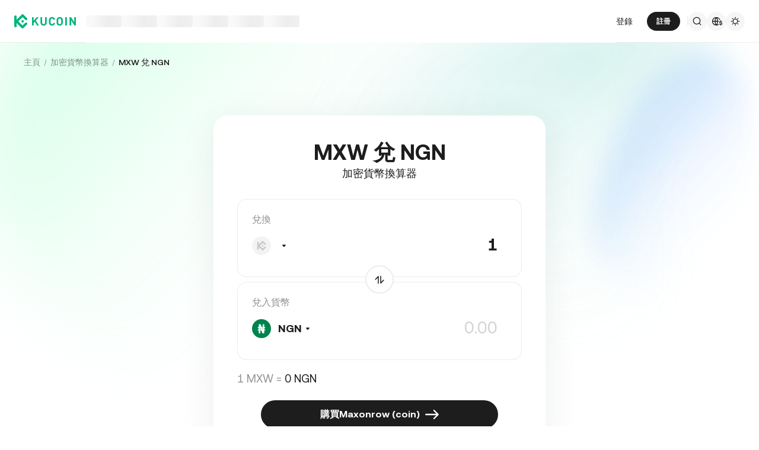

--- FILE ---
content_type: text/html; charset=utf-8
request_url: https://www.kucoin.com/zh-hant/converter/MXW-NGN
body_size: 60556
content:
<!DOCTYPE html><html lang="zh-hant" dir="ltr"><head><meta charSet="utf-8" data-next-head=""/><meta name="twitter:card" content="summary_large_image"/><meta name="twitter:image" content="https://assets.staticimg.com/cms/media/7feiEEHmJE61RECXMyp8rTcA5Qcsl0zSv6rz9NVjg.png"/><meta name="twitter:image:src" content="https://assets.staticimg.com/cms/media/7feiEEHmJE61RECXMyp8rTcA5Qcsl0zSv6rz9NVjg.png"/><meta property="og:image" content="https://assets.staticimg.com/cms/media/7feiEEHmJE61RECXMyp8rTcA5Qcsl0zSv6rz9NVjg.png"/><meta property="og:image:secure_url" content="https://assets.staticimg.com/cms/media/7feiEEHmJE61RECXMyp8rTcA5Qcsl0zSv6rz9NVjg.png"/><meta property="og:image:width" content="1200"/><meta property="og:image:height" content="630"/><meta property="og:type" content="website"/><meta property="og:locale:alternate" content="en_US"/><meta property="og:locale:alternate" content="es_ES"/><meta property="og:locale:alternate" content="fr_FR"/><meta property="og:locale:alternate" content="pt_PT"/><meta property="og:locale:alternate" content="ru_RU"/><meta property="og:locale:alternate" content="tr_TR"/><meta property="og:locale:alternate" content="vi_VN"/><meta property="og:locale" content="zh_HK"/><meta property="og:locale:alternate" content="id_ID"/><meta property="og:locale:alternate" content="ms_MY"/><meta property="og:locale:alternate" content="hi_IN"/><meta property="og:locale:alternate" content="th_TH"/><meta property="og:locale:alternate" content="ja_JP"/><meta property="og:locale:alternate" content="bn_BD"/><meta property="og:locale:alternate" content="fil_PH"/><meta property="og:locale:alternate" content="ar_AE"/><meta property="og:locale:alternate" content="ur_PK"/><meta property="og:locale:alternate" content="uk_UA"/><link rel="alternate" href="https://www.kucoin.com/converter/MXW-NGN" hrefLang="en"/><link rel="alternate" href="https://www.kucoin.com/es/converter/MXW-NGN" hrefLang="es"/><link rel="alternate" href="https://www.kucoin.com/fr/converter/MXW-NGN" hrefLang="fr"/><link rel="alternate" href="https://www.kucoin.com/pt/converter/MXW-NGN" hrefLang="pt"/><link rel="alternate" href="https://www.kucoin.com/ru/converter/MXW-NGN" hrefLang="ru"/><link rel="alternate" href="https://www.kucoin.com/tr/converter/MXW-NGN" hrefLang="tr"/><link rel="alternate" href="https://www.kucoin.com/vi/converter/MXW-NGN" hrefLang="vi"/><link rel="alternate" href="https://www.kucoin.com/id/converter/MXW-NGN" hrefLang="id"/><link rel="alternate" href="https://www.kucoin.com/ms/converter/MXW-NGN" hrefLang="ms"/><link rel="alternate" href="https://www.kucoin.com/hi/converter/MXW-NGN" hrefLang="hi"/><link rel="alternate" href="https://www.kucoin.com/th/converter/MXW-NGN" hrefLang="th"/><link rel="alternate" href="https://www.kucoin.com/ja/converter/MXW-NGN" hrefLang="ja"/><link rel="alternate" href="https://www.kucoin.com/bn/converter/MXW-NGN" hrefLang="bn"/><link rel="alternate" href="https://www.kucoin.com/fil/converter/MXW-NGN" hrefLang="tl"/><link rel="alternate" href="https://www.kucoin.com/ar/converter/MXW-NGN" hrefLang="ar"/><link rel="alternate" href="https://www.kucoin.com/ur/converter/MXW-NGN" hrefLang="ur"/><link rel="alternate" href="https://www.kucoin.com/uk/converter/MXW-NGN" hrefLang="uk"/><link rel="alternate" href="https://www.kucoin.com/zh-hant/converter/MXW-NGN" hrefLang="zh-hant"/><link rel="alternate" href="https://www.kucoin.com/converter/MXW-NGN" hrefLang="x-default"/><meta property="og:url" content="https://www.kucoin.com/zh-hant/converter/MXW-NGN"/><link rel="canonical" href="https://www.kucoin.com/zh-hant/converter/MXW-NGN"/><title data-next-head="">MXW到NGN | MXW兌換器和計算機</title><meta property="og:title" content="MXW到NGN | MXW兌換器和計算機" data-next-head=""/><meta name="twitter:title" property="twitter:title" content="MXW到NGN | MXW兌換器和計算機" data-next-head=""/><meta property="twitter:image:alt" content="MXW到NGN | MXW兌換器和計算機" data-next-head=""/><meta name="description" content="使用我們的計算機工具計算出MXW到NGN的實時價值，反之亦然。KuCoin 計算機顯示最新的MXW到NGN匯率和價格走勢。" data-next-head=""/><meta property="og:description" content="使用我們的計算機工具計算出MXW到NGN的實時價值，反之亦然。KuCoin 計算機顯示最新的MXW到NGN匯率和價格走勢。" data-next-head=""/><meta name="twitter:description" content="使用我們的計算機工具計算出MXW到NGN的實時價值，反之亦然。KuCoin 計算機顯示最新的MXW到NGN匯率和價格走勢。" data-next-head=""/><meta name="keywords" content="MXW到NGN,MXW兌換器,MXW計算機" data-next-head=""/><meta name="viewport" content="width=device-width,initial-scale=1,minimum-scale=1,maximum-scale=1,user-scalable=no,viewport-fit=cover" data-next-head=""/><script type="application/ld+json" data-inspector="seo-breadcrumLd">{&quot;@context&quot;:&quot;https://schema.org&quot;,&quot;@type&quot;:&quot;BreadcrumbList&quot;,&quot;itemListElement&quot;:[{&quot;@type&quot;:&quot;ListItem&quot;,&quot;position&quot;:1,&quot;name&quot;:&quot;主頁&quot;},{&quot;@type&quot;:&quot;ListItem&quot;,&quot;position&quot;:2,&quot;name&quot;:&quot;加密貨幣換算器&quot;},{&quot;@type&quot;:&quot;ListItem&quot;,&quot;position&quot;:3,&quot;name&quot;:&quot;MXW 兌 NGN&quot;}]}</script><link rel="shortcut icon" href="/logo.png"/><link rel="preconnect" href="https://assets.staticimg.com"/><link rel="preconnect" href="https://bigdata-scfx-push.kucoin.plus"/><link rel="stylesheet" href="https://assets.staticimg.com/natasha/npm/@kux/font/css.css"/><link rel="preload" href="https://assets.staticimg.com/natasha/npm/@kux/mui-next@1.1.6/style.css" as="style"/><link rel="stylesheet" href="https://assets.staticimg.com/natasha/npm/@kux/mui-next@1.1.6/style.css"/><link rel="preload" href="https://assets.staticimg.com/kucoin-seo-web-ssr/1.0.42/ssr/_next/static/css/2b883340b8e6846e.css" as="style"/><link rel="stylesheet" href="https://assets.staticimg.com/kucoin-seo-web-ssr/1.0.42/ssr/_next/static/css/2b883340b8e6846e.css" data-n-g=""/><link rel="preload" href="https://assets.staticimg.com/kucoin-seo-web-ssr/1.0.42/ssr/_next/static/css/24cbd335f4cf9a08.css" as="style"/><link rel="stylesheet" href="https://assets.staticimg.com/kucoin-seo-web-ssr/1.0.42/ssr/_next/static/css/24cbd335f4cf9a08.css" data-n-g=""/><link rel="preload" href="https://assets.staticimg.com/kucoin-seo-web-ssr/1.0.42/ssr/_next/static/css/f579061b1751119d.css" as="style"/><link rel="stylesheet" href="https://assets.staticimg.com/kucoin-seo-web-ssr/1.0.42/ssr/_next/static/css/f579061b1751119d.css" data-n-g=""/><link rel="preload" href="https://assets.staticimg.com/kucoin-seo-web-ssr/1.0.42/ssr/_next/static/css/55d4b1f91cc9a99e.css" as="style"/><link rel="stylesheet" href="https://assets.staticimg.com/kucoin-seo-web-ssr/1.0.42/ssr/_next/static/css/55d4b1f91cc9a99e.css" data-n-p=""/><link rel="preload" href="https://assets.staticimg.com/kucoin-seo-web-ssr/1.0.42/ssr/_next/static/css/0fca61ad60c7c8fa.css" as="style"/><link rel="stylesheet" href="https://assets.staticimg.com/kucoin-seo-web-ssr/1.0.42/ssr/_next/static/css/0fca61ad60c7c8fa.css" data-n-p=""/><noscript data-n-css=""></noscript><script defer="" nomodule="" src="https://assets.staticimg.com/kucoin-seo-web-ssr/1.0.42/ssr/_next/static/chunks/polyfills-42372ed130431b0a.js"></script><script defer="" src="https://assets.staticimg.com/kucoin-seo-web-ssr/1.0.42/ssr/_next/static/chunks/vendor-resize-observer-polyfill-3153902d46165fd7.js"></script><script defer="" src="https://assets.staticimg.com/kucoin-seo-web-ssr/1.0.42/ssr/_next/static/chunks/vendor--popperjs.05351c176e76c750.js"></script><script defer="" src="https://assets.staticimg.com/kucoin-seo-web-ssr/1.0.42/ssr/_next/static/chunks/vendor-bignumber.js.6cb8c0a9faac4bd4.js"></script><script defer="" src="https://assets.staticimg.com/kucoin-seo-web-ssr/1.0.42/ssr/_next/static/chunks/8428.1effa6392e2282d9.js"></script><script defer="" src="https://assets.staticimg.com/kucoin-seo-web-ssr/1.0.42/ssr/_next/static/chunks/vendor-entities-e761737281791e81.js"></script><script defer="" src="https://assets.staticimg.com/kucoin-seo-web-ssr/1.0.42/ssr/_next/static/chunks/vendor-domutils-ee118462b9bdc7c6.js"></script><script defer="" src="https://assets.staticimg.com/kucoin-seo-web-ssr/1.0.42/ssr/_next/static/chunks/7189-b6e9aa5e4c9ef5da.js"></script><script defer="" src="https://assets.staticimg.com/kucoin-seo-web-ssr/1.0.42/ssr/_next/static/chunks/7248-c3f757f58a37529c.js"></script><script defer="" src="https://assets.staticimg.com/kucoin-seo-web-ssr/1.0.42/ssr/_next/static/chunks/3176.866dabcc64d7a6bb.js"></script><script src="https://assets.staticimg.com/kucoin-seo-web-ssr/1.0.42/ssr/_next/static/chunks/webpack-d0a68271cc737fcc.js" defer=""></script><script src="https://assets.staticimg.com/kucoin-seo-web-ssr/1.0.42/ssr/_next/static/chunks/next-dist-5e390ebd27299b02.js" defer=""></script><script src="https://assets.staticimg.com/kucoin-seo-web-ssr/1.0.42/ssr/_next/static/chunks/vendor-react-dom-8c66d0c33d699a84.js" defer=""></script><script src="https://assets.staticimg.com/kucoin-seo-web-ssr/1.0.42/ssr/_next/static/chunks/main-6b945616449f5b33.js" defer=""></script><script src="https://assets.staticimg.com/kucoin-seo-web-ssr/1.0.42/ssr/_next/static/chunks/kux-mui-6ecd5600916a6415.js" defer=""></script><script src="https://assets.staticimg.com/kucoin-seo-web-ssr/1.0.42/ssr/_next/static/chunks/kux-icons-9658876cf8343af1.js" defer=""></script><script src="https://assets.staticimg.com/kucoin-seo-web-ssr/1.0.42/ssr/_next/static/chunks/i18n-6ee8f1f116daff7c.js" defer=""></script><script src="https://assets.staticimg.com/kucoin-seo-web-ssr/1.0.42/ssr/_next/static/chunks/vendor-next-c0d76f48-bd4887a62d23c6c3.js" defer=""></script><script src="https://assets.staticimg.com/kucoin-seo-web-ssr/1.0.42/ssr/_next/static/chunks/vendor-next-81f1a082-5ce6224951c52ee1.js" defer=""></script><script src="https://assets.staticimg.com/kucoin-seo-web-ssr/1.0.42/ssr/_next/static/chunks/vendor-next-6b948b9f-161658c881e62917.js" defer=""></script><script src="https://assets.staticimg.com/kucoin-seo-web-ssr/1.0.42/ssr/_next/static/chunks/vendor-next-b32ad36f-8566778756b46777.js" defer=""></script><script src="https://assets.staticimg.com/kucoin-seo-web-ssr/1.0.42/ssr/_next/static/chunks/vendor-gbiz-next-592db2db-2a1a096b7153934c.js" defer=""></script><script src="https://assets.staticimg.com/kucoin-seo-web-ssr/1.0.42/ssr/_next/static/chunks/vendor-gbiz-next-d892bbd2-253b35000e073c08.js" defer=""></script><script src="https://assets.staticimg.com/kucoin-seo-web-ssr/1.0.42/ssr/_next/static/chunks/vendor-gbiz-next-9fe3993c-32fac210041b04dd.js" defer=""></script><script src="https://assets.staticimg.com/kucoin-seo-web-ssr/1.0.42/ssr/_next/static/chunks/vendor-lodash-6b841b49dfdb50a5.js" defer=""></script><script src="https://assets.staticimg.com/kucoin-seo-web-ssr/1.0.42/ssr/_next/static/chunks/vendor--kc-f150367de27a5360.js" defer=""></script><script src="https://assets.staticimg.com/kucoin-seo-web-ssr/1.0.42/ssr/_next/static/chunks/vendor--sentry-c6b715d6-dc194d4166b2d928.js" defer=""></script><script src="https://assets.staticimg.com/kucoin-seo-web-ssr/1.0.42/ssr/_next/static/chunks/vendor--sentry-437756dc-564bba054adfcd85.js" defer=""></script><script src="https://assets.staticimg.com/kucoin-seo-web-ssr/1.0.42/ssr/_next/static/chunks/vendor--sentry-internal-c183bccc67861bea.js" defer=""></script><script src="https://assets.staticimg.com/kucoin-seo-web-ssr/1.0.42/ssr/_next/static/chunks/vendor-kc-next-611a2940795dd91c.js" defer=""></script><script src="https://assets.staticimg.com/kucoin-seo-web-ssr/1.0.42/ssr/_next/static/chunks/vendor--tanstack-6480c709a07a4dc6.js" defer=""></script><script src="https://assets.staticimg.com/kucoin-seo-web-ssr/1.0.42/ssr/_next/static/chunks/vendor-decimal.js-e41be2ad09b9f36a.js" defer=""></script><script src="https://assets.staticimg.com/kucoin-seo-web-ssr/1.0.42/ssr/_next/static/chunks/vendor-moment-5307b01efe696a9e.js" defer=""></script><script src="https://assets.staticimg.com/kucoin-seo-web-ssr/1.0.42/ssr/_next/static/chunks/vendor--kux-4aeca9cd95e5b219.js" defer=""></script><script src="https://assets.staticimg.com/kucoin-seo-web-ssr/1.0.42/ssr/_next/static/chunks/9795-f8909db225fd4d16.js" defer=""></script><script src="https://assets.staticimg.com/kucoin-seo-web-ssr/1.0.42/ssr/_next/static/chunks/pages/_app-2097a90760aaf10e.js" defer=""></script><script src="https://assets.staticimg.com/kucoin-seo-web-ssr/1.0.42/ssr/_next/static/chunks/vendor-framer-motion-28321aaaa7121e9d.js" defer=""></script><script src="https://assets.staticimg.com/kucoin-seo-web-ssr/1.0.42/ssr/_next/static/chunks/vendor-htmlparser2-fe8050d9b86f5d99.js" defer=""></script><script src="https://assets.staticimg.com/kucoin-seo-web-ssr/1.0.42/ssr/_next/static/chunks/3985-9b5e07f066f03204.js" defer=""></script><script src="https://assets.staticimg.com/kucoin-seo-web-ssr/1.0.42/ssr/_next/static/chunks/112-59f1c483562c9f27.js" defer=""></script><script src="https://assets.staticimg.com/kucoin-seo-web-ssr/1.0.42/ssr/_next/static/chunks/3973-76890491951747c9.js" defer=""></script><script src="https://assets.staticimg.com/kucoin-seo-web-ssr/1.0.42/ssr/_next/static/chunks/3592-e3a4956613fbed07.js" defer=""></script><script src="https://assets.staticimg.com/kucoin-seo-web-ssr/1.0.42/ssr/_next/static/chunks/5075-830889cdba5c8d34.js" defer=""></script><script src="https://assets.staticimg.com/kucoin-seo-web-ssr/1.0.42/ssr/_next/static/chunks/2072-0452d1258abb9be7.js" defer=""></script><script src="https://assets.staticimg.com/kucoin-seo-web-ssr/1.0.42/ssr/_next/static/chunks/123-167d83d716ea664f.js" defer=""></script><script src="https://assets.staticimg.com/kucoin-seo-web-ssr/1.0.42/ssr/_next/static/chunks/pages/converter/%5Bcoin%5D-24484664df6f7e68.js" defer=""></script><script src="https://assets.staticimg.com/kucoin-seo-web-ssr/1.0.42/ssr/_next/static/rT2MtNrn1qgPdd5yevaeA/_buildManifest.js" defer=""></script><script src="https://assets.staticimg.com/kucoin-seo-web-ssr/1.0.42/ssr/_next/static/rT2MtNrn1qgPdd5yevaeA/_ssgManifest.js" defer=""></script><meta name="sentry-trace" content="b20443a6eba63bcfb48287da086beaae-df32b9ccbe6aee7b-0"/><meta name="baggage" content="sentry-environment=prod,sentry-release=kucoin-seo-web-ssr%401.0.42,sentry-public_key=cfaf0098213e116937ef084dc8060168,sentry-trace_id=b20443a6eba63bcfb48287da086beaae,sentry-sampled=false,sentry-sample_rand=0.9489310151040484,sentry-sample_rate=0.001"/></head><body><div id="__next"><div class="root styles_root__RB1Dt"><div style="min-height:72px;position:relative"><header class="styles_module_Root__e742c545 gbiz-Header" data-theme="light"><div style="height:0px" data-class="headerRoomWrapper"><div class="gbiz-headeroom styles_module_headerRoom__3aceb05b"><div class="Header-Nav styles_module_Nav__e742c545"><div class="styles_module_NavBar__e742c545"><div class="styles_module_NavLinksWrapper__e742c545" id="hook_nav_links" data-nav-status="0"><div class="styles_module_HeaderNavLoadingMask__e742c545"><div style="background-image:linear-gradient(
  90deg,
  rgba(93, 103, 122, 0.04) 25%,
  rgba(29, 29, 29, 0.08) 37%,
  rgba(29, 29, 29, 0.04) 63%
)" class="styles_module_skeletonItem__1852367a"></div><div style="background-image:linear-gradient(
  90deg,
  rgba(93, 103, 122, 0.04) 25%,
  rgba(29, 29, 29, 0.08) 37%,
  rgba(29, 29, 29, 0.04) 63%
)" class="styles_module_skeletonItem__1852367a"></div><div style="background-image:linear-gradient(
  90deg,
  rgba(93, 103, 122, 0.04) 25%,
  rgba(29, 29, 29, 0.08) 37%,
  rgba(29, 29, 29, 0.04) 63%
)" class="styles_module_skeletonItem__1852367a"></div><div style="background-image:linear-gradient(
  90deg,
  rgba(93, 103, 122, 0.04) 25%,
  rgba(29, 29, 29, 0.08) 37%,
  rgba(29, 29, 29, 0.04) 63%
)" class="styles_module_skeletonItem__1852367a"></div><div style="background-image:linear-gradient(
  90deg,
  rgba(93, 103, 122, 0.04) 25%,
  rgba(29, 29, 29, 0.08) 37%,
  rgba(29, 29, 29, 0.04) 63%
)" class="styles_module_skeletonItem__1852367a"></div><div style="background-image:linear-gradient(
  90deg,
  rgba(93, 103, 122, 0.04) 25%,
  rgba(29, 29, 29, 0.08) 37%,
  rgba(29, 29, 29, 0.04) 63%
)" class="styles_module_skeletonItem__1852367a"></div></div><div class="styles_module_Links__e742c545"><a class="styles_module_LogoLink__e742c545" href="https://www.kucoin.com/zh-hant" aria-label="Kucoin logo (header)" data-inspector="inspector_header_logo"><img class="styles_module_LogoImg__e742c545" src="https://assets.staticimg.com/web-domain-relation/1.9.14/kc/logo.svg" alt="KuCoin"/></a><div class="styles_module_UnionBox__e742c545" style="display:none"><img src="data:image/svg+xml,%3Csvg%20width%3D%2216%22%20height%3D%2216%22%20viewBox%3D%220%200%2016%2016%22%20fill%3D%22none%22%20xmlns%3D%22http%3A%2F%2Fwww.w3.org%2F2000%2Fsvg%22%3E%3Cpath%20fill-rule%3D%22evenodd%22%20clip-rule%3D%22evenodd%22%20d%3D%22M2.19526%202.19526C2.45561%201.93491%202.87772%201.93491%203.13807%202.19526L8%207.05719L12.8619%202.19526C13.1223%201.93491%2013.5444%201.93491%2013.8047%202.19526C14.0651%202.45561%2014.0651%202.87772%2013.8047%203.13807L8.94281%208L13.8047%2012.8619C14.0651%2013.1223%2014.0651%2013.5444%2013.8047%2013.8047C13.5444%2014.0651%2013.1223%2014.0651%2012.8619%2013.8047L8%208.94281L3.13807%2013.8047C2.87772%2014.0651%202.45561%2014.0651%202.19526%2013.8047C1.93491%2013.5444%201.93491%2013.1223%202.19526%2012.8619L7.05719%208L2.19526%203.13807C1.93491%202.87772%201.93491%202.45561%202.19526%202.19526Z%22%20fill%3D%22%2301BC8D%22%2F%3E%3C%2Fsvg%3E" alt="union-icon"/><span></span></div><div class="styles_module_scrollWrapper__816f6af9 styles_module_disableScroll__816f6af9" id="hook_nav_link" data-lang="zh_HK"><nav class="styles_module_scrollInner__816f6af9"><div class="styles_module_navWrapper__fc34eacb"><ul class="styles_module_ul__fc34eacb"></ul></div></nav></div></div><div class="_nav_status_0_"></div></div><div class="styles_module_NavUserDom__e742c545" id="hook_nav_user" data-status="none"><div class="styles_module_navUser__ab4e0d04"><div id="unLoginBox" data-lang="zh_HK" class="styles_module_userBoxWrapper__ab4e0d04"><a href="https://www.kucoin.com/zh-hant/ucenter/signin?backUrl=https%3A%2F%2Fwww.kucoin.com%2Fzh-hant%2Fconverter%2FMXW-NGN" class="styles_module_signinLink__ab4e0d04" data-modid="login" data-inspector="header_login">登錄</a><a href="https://www.kucoin.com/zh-hant/ucenter/signup?backUrl=https%3A%2F%2Fwww.kucoin.com%2Fzh-hant%2Fconverter%2FMXW-NGN" data-inspector="header_signup"><button data-testid="kux-button" class="kux-button kux-button-primary kux-button-small is-click is-full-width" type="button" data-modid="register"><span class="kux-button-content kux-button-content-align-center">註冊</span></button></a><div class="kux-divider is-horizontal is-center styles_module_divider__ab4e0d04" style="display:block" role="separator"><div class="kux-divider-line-full"></div></div></div><div class="styles_module_navUserItem__ab4e0d04" data-lang="zh_HK" data-menu="search"><div class="styles_module_searchWrapper__ab4e0d04"><svg xmlns="http://www.w3.org/2000/svg" fill="none" viewBox="0 0 24 24" width="16" height="16" style="flex-shrink:0" class="kux-icon"><path fill="currentColor" fill-rule="evenodd" d="M10.5 1a9.5 9.5 0 1 0 5.973 16.888l3.673 3.673a1 1 0 0 0 1.415-1.414l-3.674-3.673A9.46 9.46 0 0 0 20 10.5 9.5 9.5 0 0 0 10.5 1M3 10.5a7.5 7.5 0 1 1 15 0 7.5 7.5 0 0 1-15 0" clip-rule="evenodd"></path></svg></div></div><div class="styles_module_navUserItem__ab4e0d04" data-lang="zh_HK" data-menu="download" style="display:none"><div class="container" style="display:inline-flex"><div style="display:block" class="trigger"><div class="styles_module_appDownloadWrapper__6b09db45" data-inspector="inspector_header_download_box"><svg xmlns="http://www.w3.org/2000/svg" fill="none" viewBox="0 0 24 24" color="var(--kux-text)" width="16" height="16" style="flex-shrink:0" class="kux-icon navIcon"><path fill="currentColor" d="M7 2a1 1 0 0 1 0 2H6a2 2 0 0 0-2 2v13a2 2 0 0 0 2 2h12a2 2 0 0 0 2-2V6a2 2 0 0 0-2-2h-1.127a1 1 0 0 1 0-2H18a4 4 0 0 1 4 4v13a4 4 0 0 1-4 4H6a4 4 0 0 1-4-4V6a4 4 0 0 1 4-4zm4.996 0a1 1 0 0 1 1 1v11.59l2.797-2.797a1 1 0 1 1 1.414 1.414l-4.5 4.5a1 1 0 0 1-.709.293h-.002a1 1 0 0 1-.759-.349l-4.444-4.444a1 1 0 1 1 1.414-1.414l2.79 2.789V3a1 1 0 0 1 1-1"></path></svg></div></div></div></div><div class="styles_module_navUserItem__ab4e0d04" data-lang="zh_HK" data-menu="i18n"><div class="styles_module_wrapper__c6d94af3" data-inspector="inspector_i18n_logo_btn"><img src="data:image/svg+xml,%3Csvg%20width%3D%2232%22%20height%3D%2233%22%20viewBox%3D%220%200%2032%2033%22%20fill%3D%22none%22%20xmlns%3D%22http%3A%2F%2Fwww.w3.org%2F2000%2Fsvg%22%3E%3Cpath%20d%3D%22M15.999%209.16602C19.1334%209.16602%2021.807%2011.133%2022.8564%2013.8994C22.4258%2014.0076%2022.019%2014.2098%2021.6484%2014.4912C21.3939%2013.8009%2021.0218%2013.1411%2020.5723%2012.6104C19.837%2011.7424%2018.7284%2011.0772%2017.6387%2010.751C18.3621%2012.2855%2018.6828%2014.1243%2018.7744%2015.8184H20.4883C20.2448%2016.2256%2020.0436%2016.682%2019.8926%2017.1748H18.7754C18.6838%2018.869%2018.3622%2020.7163%2017.6387%2022.251C18.3948%2022.0246%2019.1596%2021.63%2019.8027%2021.1201C19.9228%2021.5936%2020.0877%2022.0379%2020.292%2022.4424C19.085%2023.3157%2017.6028%2023.833%2015.999%2023.833C11.949%2023.8328%208.66602%2020.5491%208.66602%2016.499C8.66619%2012.4491%2011.9491%209.16619%2015.999%209.16602ZM9.99902%2017.1748C10.1417%2018.3033%2010.6964%2019.5139%2011.4316%2020.3818C12.1669%2021.2497%2013.2727%2021.9247%2014.3623%2022.251C13.6388%2020.7163%2013.2976%2018.869%2013.2061%2017.1748H9.99902ZM14.5547%2017.1748C14.6654%2018.9634%2015.1762%2020.7018%2015.999%2022.1846C16.8441%2020.6626%2017.3383%2018.9124%2017.4443%2017.1748H14.5547ZM14.3633%2010.751C13.2737%2011.0772%2012.1669%2011.7465%2011.4316%2012.6143C10.6964%2013.4821%2010.1418%2014.6899%209.99902%2015.8184H13.2061C13.2976%2014.1243%2013.6398%2012.2855%2014.3633%2010.751ZM15.999%2010.8145C15.154%2012.3364%2014.6597%2014.0808%2014.5537%2015.8184H17.4424C17.3366%2014.0809%2016.8438%2012.3364%2015.999%2010.8145Z%22%20fill%3D%22%231D1D1D%22%2F%3E%3Cpath%20d%3D%22M24.2083%2018.758C25.3603%2018.9692%2026.3779%2019.3148%2026.3683%2020.6684C26.3587%2021.782%2025.5523%2022.5788%2024.2755%2022.7516V23.7596H23.0851V22.742C21.7699%2022.5308%2020.9731%2021.7052%2020.9635%2020.5244L22.3747%2020.5436C22.4227%2021.1964%2022.9411%2021.6476%2023.7667%2021.6476C24.4291%2021.6476%2024.9187%2021.3596%2024.9187%2020.8316C24.9187%2020.2652%2024.3715%2020.15%2023.2483%2019.9292C22.1155%2019.718%2021.1171%2019.3532%2021.1171%2017.99C21.1171%2016.9436%2021.8755%2016.166%2023.0851%2015.9932V14.9756H24.2755V16.0028C25.4755%2016.2044%2026.2147%2016.9628%2026.2339%2018.0668H24.8227C24.7555%2017.5004%2024.3235%2017.1068%2023.6227%2017.1068C23.0083%2017.1068%2022.5667%2017.366%2022.5667%2017.8844C22.5667%2018.4316%2023.0947%2018.5468%2024.2083%2018.758Z%22%20fill%3D%22%231D1D1D%22%2F%3E%3C%2Fsvg%3E" class="styles_module_languageCurrencyIcon__c6d94af3" alt="language_currency"/></div></div><div class="styles_module_navUserItem__ab4e0d04" data-lang="zh_HK" data-menu="theme"><button class="styles_module_notificationWrapper__b1ceff6c" data-inspector="inspector_header_theme"><svg xmlns="http://www.w3.org/2000/svg" fill="none" viewBox="0 0 24 24" color="var(--kux-text)" width="16" height="16" style="flex-shrink:0" class="kux-icon"><g fill="currentColor"><path d="M13 2a1 1 0 1 0-2 0v1.5a1 1 0 1 0 2 0zM4.221 4.221a1 1 0 0 1 1.415 0l1.06 1.061a1 1 0 1 1-1.414 1.414l-1.06-1.06a1 1 0 0 1 0-1.415M1 12a1 1 0 0 1 1-1h1.5a1 1 0 0 1 0 2H2a1 1 0 0 1-1-1M6.696 18.717a1 1 0 0 0-1.414-1.415l-1.06 1.061a1 1 0 1 0 1.414 1.414zM17.303 17.305a1 1 0 0 1 1.414 0l1.061 1.06a1 1 0 0 1-1.414 1.414l-1.06-1.06a1 1 0 0 1 0-1.415M20.5 11a1 1 0 0 0 0 2H22a1 1 0 1 0 0-2zM19.778 4.222a1 1 0 0 1 0 1.415l-1.06 1.06a1 1 0 1 1-1.415-1.414l1.06-1.06a1 1 0 0 1 1.415 0"></path><path fill-rule="evenodd" d="M5.286 12a6.714 6.714 0 1 1 13.429 0 6.714 6.714 0 0 1-13.43 0M12 7.286a4.714 4.714 0 1 0 0 9.429 4.714 4.714 0 0 0 0-9.43" clip-rule="evenodd"></path><path d="M13 20.5a1 1 0 1 0-2 0V22a1 1 0 1 0 2 0z"></path></g></svg></button></div></div><div data-lang="zh_HK" style="display:none" class="MenuBox styles_module_MenuBox__e742c545"><svg class="ICMenu_svg__icon" viewBox="0 0 1024 1024" xmlns="http://www.w3.org/2000/svg" width="16" height="16" fill="#000" style="cursor:pointer"><path d="M153.6 256a51.2 51.2 0 0151.2-51.2h614.4a51.2 51.2 0 110 102.4H204.8a51.2 51.2 0 01-51.2-51.2zm0 256a51.2 51.2 0 0151.2-51.2H512a51.2 51.2 0 110 102.4H204.8a51.2 51.2 0 01-51.2-51.2zm0 256a51.2 51.2 0 0151.2-51.2h614.4a51.2 51.2 0 110 102.4H204.8a51.2 51.2 0 01-51.2-51.2z"></path></svg></div></div><div class="styles_module_borderBottom__e742c545"></div></div></div></div></div></header></div><main class="page-body styles_body___WElv "><div class="styles_wrapper__txo_M"> <div data-inspector="converter-coin-wrapper" class="HomePage_wrapper__bUMnx"><img class="HomePage_homeBg__72ESG" src="https://assets.staticimg.com/kucoin-seo-web-ssr/1.0.42/ssr/_next/static/media/bannerBg.3825f8fee6af59208f2d69d4e551eff5.svg" alt="BgSrc"/><div class="HomePage_content__gEiNr"><div class="Converter_convertWrapper__I9z8o" data-inspector="converter-top"><div class="Converter_breadWrapper__T_Ela"><div class="styles_wrapper__PRZB7"><nav aria-label="Breadcrumb"><ol class="styles_breadcrumb__NivGd"><li class="styles_breadcrumbItem__hwmIy"><div class="styles_content__KtpDI"><a class="styles_link__ahPcC" href="https://www.kucoin.com/zh-hant">主頁</a></div><div class="styles_divider__ZYmZF"></div></li><li class="styles_breadcrumbItem__hwmIy"><div class="styles_content__KtpDI"><a class="styles_link__ahPcC" href="https://www.kucoin.com/zh-hant/converter">加密貨幣換算器</a></div><div class="styles_divider__ZYmZF"></div></li><li class="styles_breadcrumbItem__hwmIy"><div class="styles_content__KtpDI styles_active__wOJWS"><a class="styles_link__ahPcC" href="">MXW 兌 NGN</a></div></li></ol></nav></div><div></div></div><div class="Converter_header__J3g9P" data-inspector="converter-header"><div class="Converter_right__e5I_B" ata-inspector="converter-header-right"><div class="Converter_convertBody__id9lW"><div class="Converter_convertBox__JVX1J"><h1 class="Converter_convertTitle__xF_O5">MXW 兌 NGN</h1><h2 class="Converter_subTitle__U_g9N">加密貨幣換算器</h2><div class="Converter_inputWrapper__IEVuU" id="kc_converter_input"><span class="Converter_label__X64OV">兌換</span><div class="Converter_inputBox__549mJ"><span class="CommonNewSelector_selectDisplay__7Of5Z kc_SelectDisplay"><div class="CommonNewSelector_selectDisplayText__rakxh"><span class="CommonNewSelector_optionBox__GcFt9"><img src="https://assets.staticimg.com/kucoin-seo-web-ssr/1.0.42/ssr/_next/static/media/logo.7bfa25116c426ed8d64166beac573519.svg" alt="OptionImg" loading="lazy"/><span class="CommonNewSelector_optionName__UT9Zh"><div class="CommonNewSelector_coinName__b3R4D"> <img alt="arrow" class="CommonNewSelector_drawerIcon__oODpm" src="https://assets.staticimg.com/kucoin-seo-web-ssr/1.0.42/ssr/_next/static/media/triangle_bottom.b86df95c8c3aec4e0f23a9331f789ed5.svg"/></div></span></span></div></span><div class="kux-input" style="--kux-input-label-width:0px"><div class="kux-input-core"><fieldset class="kux-input-fieldset"><legend class="kux-input-legend">label</legend></fieldset><input class="kux-input-filed" placeholder="0.00" value="1"/></div></div></div></div><div class="Converter_transformWrapper__HxB2D"><div class="Converter_transformBox__qAM__"><img class="Converter_transformImage__XUcae" src="https://assets.staticimg.com/kucoin-seo-web-ssr/1.0.42/ssr/_next/static/media/toggle.33c98d43d4c0863ea5f09806d3010dc0.svg" alt="TransformImg"/></div></div><div class="Converter_inputWrapper__IEVuU"><span class="Converter_label__X64OV">兌入貨幣</span><div class="Converter_inputBox__549mJ"><span class="CommonNewSelector_selectDisplay__7Of5Z kc_SelectDisplay"><div class="CommonNewSelector_selectDisplayText__rakxh"><span class="CommonNewSelector_optionBox__GcFt9"><img src="https://assets2.staticimg.com/legal_coin/NGN.png" alt="OptionImg" loading="lazy"/><span class="CommonNewSelector_optionName__UT9Zh"><div class="CommonNewSelector_coinName__b3R4D">NGN<!-- --> <img alt="arrow" class="CommonNewSelector_drawerIcon__oODpm" src="https://assets.staticimg.com/kucoin-seo-web-ssr/1.0.42/ssr/_next/static/media/triangle_bottom.b86df95c8c3aec4e0f23a9331f789ed5.svg"/></div></span></span></div></span><div class="kux-input" style="--kux-input-label-width:0px"><div class="kux-input-core"><fieldset class="kux-input-fieldset"><legend class="kux-input-legend">label</legend></fieldset><input class="kux-input-filed" placeholder="0.00"/></div></div></div></div><h3 class="Converter_descrip__oGWB3"><span>1 MXW = <span>0 NGN</span></span></h3><div class="Converter_wrapperBtn__tdM15"><a href="/zh-hant/assets/payments?fiat=USD&amp;crypto=MXW" class="Converter_headerRightBtn__Rwcck">購買Maxonrow (coin)<img src="https://assets.staticimg.com/kucoin-seo-web-ssr/1.0.42/ssr/_next/static/media/arrow.0487ec64943725958620bf8bf6863cdc.svg" alt="arrow"/></a></div></div></div></div></div></div><div style="min-height:400px"></div><div style="min-height:400px"></div><div style="min-height:400px"></div><div style="min-height:400px"></div><div style="min-height:400px"></div><div style="min-height:400px"></div><div style="min-height:400px"></div><small class="ConverterCoin_disclaimerWrapper__RXNeR" data-inspector="converter-coin-disclaimer">本內容僅供參考，並不構成要約或要約招攬。本內容不代表 KuCoin 建議購買、出售或持有此內容中所提及的任何證券、金融產品或工具。本內容並非投資建議、財務建議、交易建議或者任何其他形式的建議。本內容中提供的資料可能反映於 KuCoin 交易所及其他加密貨幣交易所的資產交易價格，又或者是來自其他平台的市場資料。KuCoin 可能對加密貨幣交易收取手續費，且該費用或將不會反映於所顯示的兌換價格。對於任何內容或資訊上的錯誤或延遲，或者倚賴任何內容或資訊而採取的任何行動，KuCoin 概不承擔任何責任。</small><section data-inspector="converter-coin-qas"><header><h2>常見問題</h2></header></section></div></div></div></main><div class="styles_module_cFooter__670ffe48" style="background:var(--color-backgroundMajor)"><footer class="styles_module_footerMain__670ffe48 footerMain"><a href="https://www.kucoin.com/zh-hant" class="styles_module_logo__a51d79ef logo" aria-label="Kucoin logo (footer)"><img src="https://assets.staticimg.com/web-domain-relation/1.9.14/kc/logo.svg" alt="KC" class="styles_module_img__a51d79ef"/></a><div><div class="styles_module_newFooterLinks__f114c3b8 newFooterLinks"><dl class="styles_module_newFooterLinkGroup__48fc9c88 newFooterLinkGroup" data-inspector="inspector_footer_categoryKey_Company"><dt class="styles_module_newFooterLinkGroupTitle__48fc9c88 newFooterLinkGroupTitle">公司</dt><dd class="styles_module_commonFooterLink__f114c3b8"><a href="https://www.kucoin.com/zh-hant/about-us" target="_blank" data-inspector="inspector_footer_a_path_/about-us">關於我們</a></dd><dd class="styles_module_commonFooterLink__f114c3b8"><a href="https://www.kucoin.com/zh-hant/careers" target="_blank" data-inspector="inspector_footer_a_path_/careers">加入我們</a></dd><dd class="styles_module_commonFooterLink__f114c3b8"><a href="https://www.kucoin.com/zh-hant/blog" target="_blank" data-inspector="inspector_footer_a_path_/blog">博客</a></dd><dd class="styles_module_commonFooterLink__f114c3b8"><a href="https://www.kucoin.com/zh-hant/announcement" target="_blank" data-inspector="inspector_footer_a_path_/announcement">新聞與公告</a></dd><dd class="styles_module_commonFooterLink__f114c3b8"><a href="https://www.kucoin.com/zh-hant/news/en-kucoin-media-kit" target="_blank" data-inspector="inspector_footer_a_path_/news/en-kucoin-media-kit">媒體工具包</a></dd><dd class="styles_module_commonFooterLink__f114c3b8"><a href="https://www.kucoin.com/zh-hant/adam-scott-ambassador" target="_blank" data-inspector="inspector_footer_a_path_/adam-scott-ambassador">全球品牌大使</a></dd><dd class="styles_module_commonFooterLink__f114c3b8"><a href="https://www.kucoin.com/zh-hant/land/kucoinlabs" target="_blank" data-inspector="inspector_footer_a_path_/land/kucoinlabs">KuCoin Labs</a></dd><dd class="styles_module_commonFooterLink__f114c3b8"><a href="https://www.kucoin.com/zh-hant/kucoin-ventures" target="_blank" data-inspector="inspector_footer_a_path_/kucoin-ventures">KuCoin Ventures</a></dd><dd class="styles_module_commonFooterLink__f114c3b8"><a href="https://www.kucoin.com/zh-hant/proof-of-reserves" target="_blank" data-inspector="inspector_footer_a_path_/proof-of-reserves">儲備證明 (PoR)</a></dd><dd class="styles_module_commonFooterLink__f114c3b8"><a href="https://www.kucoin.com/zh-hant/land/security" target="_blank" data-inspector="inspector_footer_a_path_/land/security">安全</a></dd><dd class="styles_module_commonFooterLink__f114c3b8"><a href="https://www.kucoin.com/zh-hant/support/47185419968079" target="_blank" data-inspector="inspector_footer_a_path_/support/47185419968079">使用條款</a></dd><dd class="styles_module_commonFooterLink__f114c3b8"><a href="https://www.kucoin.com/zh-hant/support/47497300093764" target="_blank" data-inspector="inspector_footer_a_path_/support/47497300093764">隱私政策</a></dd><dd class="styles_module_commonFooterLink__f114c3b8"><a href="https://www.kucoin.com/zh-hant/support/47497300093765" target="_blank" data-inspector="inspector_footer_a_path_/support/47497300093765">風險披露聲明</a></dd><dd class="styles_module_commonFooterLink__f114c3b8"><a href="https://www.kucoin.com/zh-hant/support/47497300093766" target="_blank" data-inspector="inspector_footer_a_path_/support/47497300093766">AML &amp; CFT</a></dd><dd class="styles_module_commonFooterLink__f114c3b8"><a href="https://www.kucoin.com/zh-hant/support/47497300093767" target="_blank" data-inspector="inspector_footer_a_path_/support/47497300093767">執法請求指南</a></dd><dd class="styles_module_newFooterHover__48fc9c88 newFooterHover" data-inspector="inspector_footer_Whistleblower"><span style="padding:4px 0 !important;display:inline-block">舉報通道</span><section class="styles_module_newFooterHoverMenu__48fc9c88 styles_module_tipOffMenu__b84b692e newFooterHoverMenu tipOffMenu" data-inspector="inspector_footer_Whistleblower_children"><h4 class="styles_module_tipOffMenuTitle__b84b692e tipOffMenuTitle">若您發現如下內容：</h4><ol class="styles_module_ol__b84b692e"><li class="styles_module_tipOffMenuItem__b84b692e tipOffMenuItem">1、收受賄賂</li><li class="styles_module_tipOffMenuItem__b84b692e tipOffMenuItem">2、弄虛作假</li><li class="styles_module_tipOffMenuItem__b84b692e tipOffMenuItem">3、洩漏機密</li><li class="styles_module_tipOffMenuItem__b84b692e tipOffMenuItem">4、侵佔資產</li><li class="styles_module_tipOffMenuItem__b84b692e tipOffMenuItem">5、盜用資源</li><li class="styles_module_tipOffMenuItem__b84b692e tipOffMenuItem">6、讓渡利益</li><li class="styles_module_tipOffMenuItem__b84b692e tipOffMenuItem">7、其他</li></ol><p class="styles_module_tipOffMenuItem__b84b692e styles_module_tipOffMenuTip__b84b692e tipOffMenuItem tipOffMenuTip">您可向KuCoin進行舉報。我們將根據舉報內容，向線索提供者予以獎勵，並對提供者信息予以保密。</p><p class="styles_module_tipOffMenuMail__b84b692e tipOffMenuMail">舉報郵箱：<a target="_blank" rel="noopener noreferrer nofollow" href="mailto:Audit@kucoin.com">Audit@kucoin.com</a></p></section></dd></dl><dl class="styles_module_newFooterLinkGroup__48fc9c88 newFooterLinkGroup" data-inspector="inspector_footer_categoryKey_Product"><dt class="styles_module_newFooterLinkGroupTitle__48fc9c88 newFooterLinkGroupTitle">產品</dt><dd class="styles_module_commonFooterLink__f114c3b8"><a href="https://www.kucoin.com/zh-hant/express" target="_blank" data-inspector="inspector_footer_a_path_/express">買幣</a></dd><dd class="styles_module_commonFooterLink__f114c3b8"><a href="https://www.kucoin.com/zh-hant/convert" target="_blank" data-inspector="inspector_footer_a_path_/convert">閃兌</a></dd><dd class="styles_module_commonFooterLink__f114c3b8"><a href="https://www.kucoin.com/zh-hant/kucard" target="_blank" data-inspector="inspector_footer_a_path_/kucard">KuCard</a></dd><dd class="styles_module_commonFooterLink__f114c3b8"><a href="https://www.kucoin.com/zh-hant/pay" target="_blank" data-inspector="inspector_footer_a_path_/pay">KuCoin Pay</a></dd><dd class="styles_module_commonFooterLink__f114c3b8"><a href="https://www.kucoin.com/zh-hant/trade" target="_blank" data-inspector="inspector_footer_a_path_/trade">幣幣交易</a></dd><dd class="styles_module_commonFooterLink__f114c3b8"><a href="https://www.kucoin.com/zh-hant/trade/futures" target="_blank" data-inspector="inspector_footer_a_path_/trade/futures">合約交易</a></dd><dd class="styles_module_commonFooterLink__f114c3b8"><a href="https://www.kucoin.com/zh-hant/trade/margin" target="_blank" data-inspector="inspector_footer_a_path_/trade/margin">杠杆交易</a></dd><dd class="styles_module_commonFooterLink__f114c3b8"><a href="https://www.kucoin.com/zh-hant/leveraged-tokens" target="_blank" data-inspector="inspector_footer_a_path_/leveraged-tokens">ETFs</a></dd><dd class="styles_module_commonFooterLink__f114c3b8"><a href="https://www.kucoin.com/zh-hant/earn" target="_blank" data-inspector="inspector_footer_a_path_/earn">KuCoin 賺幣</a></dd><dd class="styles_module_commonFooterLink__f114c3b8"><a href="https://www.kucoin.com/zh-hant/margin/v2/lend" target="_blank" data-inspector="inspector_footer_a_path_/margin/v2/lend">借貸</a></dd><dd class="styles_module_commonFooterLink__f114c3b8"><a href="https://www.kucoin.com/zh-hant/trade/strategy" target="_blank" data-inspector="inspector_footer_a_path_/trade/strategy">交易機器人</a></dd><dd class="styles_module_commonFooterLink__f114c3b8"><a href="https://www.kucoin.com/zh-hant/kumining" target="_blank" data-inspector="inspector_footer_a_path_https://www.kucoin.com/kumining">KuMining</a></dd><dd class="styles_module_commonFooterLink__f114c3b8"><a href="https://www.kucoin.com/zh-hant/referral" target="_blank" data-inspector="inspector_footer_a_path_/referral">邀請好友</a></dd><dd class="styles_module_commonFooterLink__f114c3b8"><a href="https://www.kucoin.com/zh-hant/gemspace" target="_blank" data-inspector="inspector_footer_a_path_/gemspace">GemSPACE</a></dd><dd class="styles_module_commonFooterLink__f114c3b8"><a href="https://www.kucoin.com/zh-hant/learn" target="_blank" data-inspector="inspector_footer_a_path_/learn">KuCoin 學院</a></dd><dd class="styles_module_commonFooterLink__f114c3b8"><a href="https://www.kucoin.com/zh-hant/converter" target="_blank" data-inspector="inspector_footer_a_path_/converter">幣價換算器</a></dd><dd class="styles_module_commonFooterLink__f114c3b8"><a href="https://www.kucoin.com/zh-hant/spotlight-center" target="_blank" data-inspector="inspector_footer_a_path_/spotlight-center">Spotlight</a></dd><dd class="styles_module_commonFooterLink__f114c3b8"><a href="https://www.kucoin.com/zh-hant/block-trade" target="_blank" data-inspector="inspector_footer_a_path_/block-trade">場外交易</a></dd></dl><dl class="styles_module_newFooterLinkGroup__48fc9c88 newFooterLinkGroup" data-inspector="inspector_footer_categoryKey_Serve"><dt class="styles_module_newFooterLinkGroupTitle__48fc9c88 newFooterLinkGroupTitle">服務</dt><dd class="styles_module_commonFooterLink__f114c3b8"><a href="https://www.kucoin.com/zh-hant/support/categories/360001255374" target="_blank" data-inspector="inspector_footer_a_path_/support/categories/360001255374">新手指南</a></dd><dd class="styles_module_commonFooterLink__f114c3b8"><a href="https://www.kucoin.com/zh-hant/support" target="_blank" data-inspector="inspector_footer_a_path_/support">幫助中心</a></dd><dd class="styles_module_commonFooterLink__f114c3b8"><a href="https://www.kucoin.com/zh-hant/support/requests" target="_blank" data-inspector="inspector_footer_a_path_/support/requests">提交工單</a></dd><dd class="styles_module_commonFooterLink__f114c3b8"><a href="https://www.kucoin.com/zh-hant/news/en-kucoin-launches-the-technical-support-channel-to-help-users-find-the-solution" target="_blank" data-inspector="inspector_footer_a_path_/news/en-kucoin-launches-the-technical-support-channel-to-help-users-find-the-solution">技術支持</a></dd><dd class="styles_module_commonFooterLink__f114c3b8"><a href="https://www.kucoin.com/zh-hant/announcement/KuCoin-New-Bug-Bounty-Program-Announcement" target="_blank" data-inspector="inspector_footer_a_path_/announcement/KuCoin-New-Bug-Bounty-Program-Announcement">漏洞賞金活動</a></dd><dd class="styles_module_commonFooterLink__f114c3b8"><a href="https://www.kucoin.com/zh-hant/forms/verify" target="_blank" data-inspector="inspector_footer_a_path_/forms/verify">工單（身份）驗證通道</a></dd><dd class="styles_module_commonFooterLink__f114c3b8"><a href="https://www.kucoin.com/zh-hant/cert" target="_blank" data-inspector="inspector_footer_a_path_/cert">KuCoin 官方驗證中心</a></dd><dd class="styles_module_commonFooterLink__f114c3b8"><a href="https://www.kucoin.com/zh-hant/vip/privilege" target="_blank" data-inspector="inspector_footer_a_path_/vip/privilege">費用及VIP</a></dd><dd class="styles_module_commonFooterLink__f114c3b8"><a href="https://www.kucoin.com/zh-hant/land/guardian" target="_blank" data-inspector="inspector_footer_a_path_/land/guardian">守護計畫</a></dd><dd class="styles_module_commonFooterLink__f114c3b8"><a href="https://www.kucoin.com/zh-hant/legal/special-treatment" target="_blank" data-inspector="inspector_footer_a_path_/legal/special-treatment">ST 規則</a></dd><dd class="styles_module_commonFooterLink__f114c3b8"><a href="https://www.kucoin.com/zh-hant/information/currencyOffline" target="_blank" data-inspector="inspector_footer_a_path_/information/currencyOffline">下線項目</a></dd><dd class="styles_module_commonFooterLink__f114c3b8"><a href="https://www.kucoin.com/zh-hant/sitemap/crypto/1" target="_blank" data-inspector="inspector_footer_a_path_/sitemap/crypto/1">網站地圖</a></dd></dl><dl class="styles_module_newFooterLinkGroup__48fc9c88 newFooterLinkGroup" data-inspector="inspector_footer_categoryKey_Business"><dt class="styles_module_newFooterLinkGroupTitle__48fc9c88 newFooterLinkGroupTitle">商務</dt><dd class="styles_module_commonFooterLink__f114c3b8"><a href="https://www.kucoin.com/zh-hant/affiliate" target="_blank" data-inspector="inspector_footer_a_path_/affiliate">合夥人計劃</a></dd><dd class="styles_module_commonFooterLink__f114c3b8"><a href="https://www.kucoin.com/zh-hant/broker" target="_blank" data-inspector="inspector_footer_a_path_/broker">經紀商</a></dd><dd class="styles_module_commonFooterLink__f114c3b8"><a href="https://www.kucoin.com/zh-hant/institution" target="_blank" data-inspector="inspector_footer_a_path_/institution">機構</a></dd><dd class="styles_module_commonFooterLink__f114c3b8"><a href="https://www.kucoin.com/zh-hant/api" target="_blank" data-inspector="inspector_footer_a_path_/api">API 服務</a></dd><dd class="styles_module_commonFooterLink__f114c3b8"><a href="https://www.kucoin.com/zh-hant/listing" target="_blank" data-inspector="inspector_footer_a_path_/listing">上幣申請</a></dd><dd class="styles_module_commonFooterLink__f114c3b8"><a href="https://www.kucoin.com/zh-hant/express/merchant" target="_blank" data-inspector="inspector_footer_a_path_/express/merchant">P2P 商戶申請</a></dd><dd class="styles_module_commonFooterLink__f114c3b8"><a href="https://www.kucoin.com/zh-hant/pay/merchant" target="_blank" data-inspector="inspector_footer_a_path_/pay/merchant">KuCoin Pay 商戶</a></dd></dl><dl class="styles_module_newFooterLinkGroup__48fc9c88 newFooterLinkGroup" data-inspector="inspector_footer_categoryKey_TokenPrice"><dt class="styles_module_newFooterLinkGroupTitle__48fc9c88 newFooterLinkGroupTitle">加密貨幣價格</dt><dd class="styles_module_commonFooterLink__f114c3b8"><a href="https://www.kucoin.com/zh-hant/price/BTC" target="_blank" data-inspector="inspector_footer_a_path_/price/BTC">Bitcoin (BTC) 價格</a></dd><dd class="styles_module_commonFooterLink__f114c3b8"><a href="https://www.kucoin.com/zh-hant/price/ETH" target="_blank" data-inspector="inspector_footer_a_path_/price/ETH">Ethereum (ETH) 價格</a></dd><dd class="styles_module_commonFooterLink__f114c3b8"><a href="https://www.kucoin.com/zh-hant/price/XRP" target="_blank" data-inspector="inspector_footer_a_path_/price/XRP">Ripple (XRP) 價格</a></dd><dd class="styles_module_commonFooterLink__f114c3b8"><a href="https://www.kucoin.com/zh-hant/price/KCS" target="_blank" data-inspector="inspector_footer_a_path_/price/KCS">KuCoin Token (KCS) 價格</a></dd><dd class="styles_module_commonFooterLink__f114c3b8"><a href="https://www.kucoin.com/zh-hant/price" target="_blank" data-inspector="inspector_footer_a_path_/price">更多加密貨幣價格</a></dd></dl><dl class="styles_module_newFooterLinkGroup__48fc9c88 newFooterLinkGroup" data-inspector="inspector_footer_categoryKey_Learn" id="kc_howTobuy"><dt class="styles_module_newFooterLinkGroupTitle__48fc9c88 newFooterLinkGroupTitle">學習</dt></dl><dl class="styles_module_newFooterLinkGroup__48fc9c88 newFooterLinkGroup" data-inspector="inspector_footer_categoryKey_Developer"><dt class="styles_module_newFooterLinkGroupTitle__48fc9c88 newFooterLinkGroupTitle">開發者</dt><dd class="styles_module_commonFooterLink__f114c3b8"><a href="https://www.kucoin.com/docs-new" target="_blank" data-inspector="inspector_footer_a_path_/docs-new">API 文檔</a></dd><dd class="styles_module_commonFooterLink__f114c3b8"><a href="https://www.kucoin.com/docs-new/sdk" target="_blank" data-inspector="inspector_footer_a_path_/docs-new/sdk">SDK</a></dd><dd class="styles_module_commonFooterLink__f114c3b8"><a href="https://www.kucoin.com/zh-hant/markets/historydata" target="_blank" data-inspector="inspector_footer_a_path_/markets/historydata">歷史數據下載</a></dd></dl><dl class="styles_module_newFooterLinkGroup__48fc9c88 newFooterLinkGroup" data-inspector="inspector_footer_categoryKey_AppDownload"><dt class="styles_module_newFooterLinkGroupTitle__48fc9c88 newFooterLinkGroupTitle">APP 下載</dt><dd class="styles_module_commonFooterLink__f114c3b8"><a href="https://www.kucoin.com/zh-hant/download" target="_blank" data-inspector="inspector_footer_a_path_/download">Android 下載</a></dd><dd class="styles_module_commonFooterLink__f114c3b8"><a href="https://www.kucoin.com/zh-hant/download" target="_blank" data-inspector="inspector_footer_a_path_/download">iOS 下載</a></dd></dl><dl class="styles_module_newFooterLinkGroup__48fc9c88 newFooterLinkGroup association styles_module_association__f114c3b8" data-inspector="inspector_footer_categoryKey_Community"><dt class="styles_module_newFooterLinkGroupTitle__48fc9c88 newFooterLinkGroupTitle styles_module_associationTitle__f114c3b8">社群</dt><dd><ul class="styles_module_newFooterAssociationList__f114c3b8 newFooterAssociationList"><li class="styles_module_newFooterAssociationItem__f114c3b8"><a href="https://x.com/KuCoinCom" target="_blank" alt="X(Twitter)" aria-label="X(Twitter)" class="newFooterAssociationItem newFooterHover" rel="nofollow"><span class="" style="display:inline-block"></span></a></li><li class="styles_module_newFooterAssociationItem__f114c3b8"><a href="https://t.me/Kucoin_Exchange" target="_blank" alt="Telegram" aria-label="Telegram" class="newFooterAssociationItem newFooterHover" rel="nofollow"><span class="" style="display:inline-block"></span></a></li><li class="styles_module_newFooterAssociationItem__f114c3b8"><a href="https://www.youtube.com/c/KuCoinExchange" target="_blank" alt="youtube" aria-label="youtube" class="newFooterAssociationItem newFooterHover" rel="nofollow"><span class="" style="display:inline-block"></span></a></li><li class="styles_module_newFooterAssociationItem__f114c3b8"><a href="https://discord.com/invite/kucoinofficialserver" target="_blank" alt="discord" aria-label="discord" class="newFooterAssociationItem newFooterHover" rel="nofollow"><span class="" style="display:inline-block"></span></a></li><li class="styles_module_newFooterAssociationItem__f114c3b8"><a href="https://www.reddit.com/r/kucoin" target="_blank" alt="Reddit" aria-label="Reddit" class="newFooterAssociationItem newFooterHover" rel="nofollow"><span class="" style="display:inline-block"></span></a></li><li class="styles_module_newFooterAssociationItem__f114c3b8"><a href="https://www.linkedin.com/company/kucoin" target="_blank" alt="linkin" aria-label="linkin" class="newFooterAssociationItem newFooterHover" rel="nofollow"><span class="" style="display:inline-block"></span></a></li><li class="styles_module_newFooterAssociationItem__f114c3b8"><a href="https://www.instagram.com/kucoinexchange" target="_blank" alt="Instagram" aria-label="Instagram" class="newFooterAssociationItem newFooterHover" rel="nofollow"><span class="" style="display:inline-block"></span></a></li><li class="styles_module_newFooterAssociationItem__f114c3b8"><a href="https://coinmarketcap.com/exchanges/kucoin" target="_blank" alt="coinmark" aria-label="coinmark" class="newFooterAssociationItem newFooterHover" rel="nofollow"><span class="" style="display:inline-block"></span></a></li><li class="styles_module_newFooterAssociationItem__f114c3b8"><a href="https://www.coingecko.com/en/exchanges/kucoin" target="_blank" alt="coin" aria-label="coin" class="newFooterAssociationItem newFooterHover" rel="nofollow"><span class="" style="display:inline-block"></span></a></li></ul></dd></dl></div></div><div class="styles_module_divider__670ffe48 divider"></div><div class="copyright styles_module_copyright__670ffe48 styles_module_smCopyRight__670ffe48"><small class="new-copyright styles_module_newCopyright__670ffe48" data-inspector="inspector_footer_copyright">Copyright © 2017 - 2025 KuCoin.com. All Rights Reserved.</small><div class="servertime styles_module_servertime__670ffe48 styles_module_smCopyRight__670ffe48"><div class="styles_module_vol__64123712" data-inspector="inspector_footer_markets_amount"><span class="label styles_module_label__64123712 styles_module_font__64123712">24h <!-- -->成交額</span>8,440,507,237<span class="unit styles_module_unit__64123712 styles_module_font__64123712">USDT</span></div></div></div></footer></div></div></div><script id="__NEXT_DATA__" type="application/json">{"props":{"pageProps":{"_platform":"default","FooterStore":{"summary":{"TRADING_VOLUME":{"currency":"USDT","amount":"8440507237","type":"TRADING_VOLUME"},"INVITATION_REWARD":{"currency":"USDT","amount":"7466824.76214362","type":"INVITATION_REWARD"},"ENCOURAGEMENT":{"currency":"USDT","amount":"264400407.30803894","type":"ENCOURAGEMENT"}},"useExtraConfig":false,"showStatic":false,"multiLevelPositions":[{"textMap":{"name":"公司"},"title":"Company","children":[{"textMap":{"name":"關於我們"},"uri":"/about-us","daySrcImgMap":null,"nightSrcImgMap":null},{"textMap":{"name":"加入我們"},"uri":"/careers","daySrcImgMap":null,"nightSrcImgMap":null},{"textMap":{"name":"博客"},"uri":"/blog","daySrcImgMap":null,"nightSrcImgMap":null},{"textMap":{"name":"新聞與公告"},"uri":"/announcement","daySrcImgMap":null,"nightSrcImgMap":null},{"textMap":{"name":"媒體工具包"},"uri":"/news/en-kucoin-media-kit","daySrcImgMap":null,"nightSrcImgMap":null},{"textMap":{"name":"全球品牌大使"},"uri":"/adam-scott-ambassador","daySrcImgMap":null,"nightSrcImgMap":null},{"textMap":{"name":"KuCoin Labs"},"uri":"/land/kucoinlabs","daySrcImgMap":null,"nightSrcImgMap":null},{"textMap":{"name":"KuCoin Ventures"},"uri":"/kucoin-ventures","daySrcImgMap":null,"nightSrcImgMap":null},{"textMap":{"name":"儲備證明 (PoR)"},"uri":"/proof-of-reserves","daySrcImgMap":null,"nightSrcImgMap":null},{"textMap":{"name":"安全"},"uri":"/land/security","daySrcImgMap":null,"nightSrcImgMap":null},{"textMap":{"name":"使用條款"},"uri":"/support/47185419968079","daySrcImgMap":null,"nightSrcImgMap":null},{"textMap":{"name":"隱私政策"},"uri":"/support/47497300093764","daySrcImgMap":null,"nightSrcImgMap":null},{"textMap":{"name":"風險披露聲明"},"uri":"/support/47497300093765","daySrcImgMap":null,"nightSrcImgMap":null},{"textMap":{"name":"AML \u0026 CFT"},"uri":"/support/47497300093766","daySrcImgMap":null,"nightSrcImgMap":null},{"textMap":{"name":"執法請求指南"},"uri":"/support/47497300093767","daySrcImgMap":null,"nightSrcImgMap":null}]},{"textMap":{"name":"產品"},"title":"Product","children":[{"textMap":{"name":"買幣"},"uri":"/express","daySrcImgMap":null,"nightSrcImgMap":null},{"textMap":{"name":"閃兌"},"uri":"/convert","daySrcImgMap":null,"nightSrcImgMap":null},{"textMap":{"name":"KuCard"},"uri":"/kucard","daySrcImgMap":null,"nightSrcImgMap":null},{"textMap":{"name":"KuCoin Pay"},"uri":"/pay","daySrcImgMap":null,"nightSrcImgMap":null},{"textMap":{"name":"幣幣交易"},"uri":"/trade","daySrcImgMap":null,"nightSrcImgMap":null},{"textMap":{"name":"合約交易"},"uri":"/trade/futures","daySrcImgMap":null,"nightSrcImgMap":null},{"textMap":{"name":"杠杆交易"},"uri":"/trade/margin","daySrcImgMap":null,"nightSrcImgMap":null},{"textMap":{"name":"ETFs"},"uri":"/leveraged-tokens","daySrcImgMap":null,"nightSrcImgMap":null},{"textMap":{"name":"KuCoin 賺幣"},"uri":"/earn","daySrcImgMap":null,"nightSrcImgMap":null},{"textMap":{"name":"借貸"},"uri":"/margin/v2/lend","daySrcImgMap":null,"nightSrcImgMap":null},{"textMap":{"name":"交易機器人"},"uri":"/trade/strategy","daySrcImgMap":null,"nightSrcImgMap":null},{"textMap":{"name":"KuMining"},"uri":"https://www.kucoin.com/kumining","daySrcImgMap":null,"nightSrcImgMap":null},{"textMap":{"name":"邀請好友"},"uri":"/referral","daySrcImgMap":null,"nightSrcImgMap":null},{"textMap":{"name":"GemSPACE"},"uri":"/gemspace","daySrcImgMap":null,"nightSrcImgMap":null},{"textMap":{"name":"KuCoin 學院"},"uri":"/learn","daySrcImgMap":null,"nightSrcImgMap":null},{"textMap":{"name":"幣價換算器"},"uri":"/converter","daySrcImgMap":null,"nightSrcImgMap":null},{"textMap":{"name":"Spotlight"},"uri":"/spotlight-center","daySrcImgMap":null,"nightSrcImgMap":null},{"textMap":{"name":"場外交易"},"uri":"/block-trade","daySrcImgMap":null,"nightSrcImgMap":null}]},{"textMap":{"name":"服務"},"title":"Serve","children":[{"textMap":{"name":"新手指南"},"uri":"/support/categories/360001255374","daySrcImgMap":null,"nightSrcImgMap":null},{"textMap":{"name":"幫助中心"},"uri":"/support","daySrcImgMap":null,"nightSrcImgMap":null},{"textMap":{"name":"提交工單"},"uri":"/support/requests","daySrcImgMap":null,"nightSrcImgMap":null},{"textMap":{"name":"技術支持"},"uri":"/news/en-kucoin-launches-the-technical-support-channel-to-help-users-find-the-solution","daySrcImgMap":null,"nightSrcImgMap":null},{"textMap":{"name":"漏洞賞金活動"},"uri":"/announcement/KuCoin-New-Bug-Bounty-Program-Announcement","daySrcImgMap":null,"nightSrcImgMap":null},{"textMap":{"name":"工單（身份）驗證通道"},"uri":"/forms/verify","daySrcImgMap":null,"nightSrcImgMap":null},{"textMap":{"name":"KuCoin 官方驗證中心"},"uri":"/cert","daySrcImgMap":null,"nightSrcImgMap":null},{"textMap":{"name":"費用及VIP"},"uri":"/vip/privilege","daySrcImgMap":null,"nightSrcImgMap":null},{"textMap":{"name":"守護計畫"},"uri":"/land/guardian","daySrcImgMap":null,"nightSrcImgMap":null},{"textMap":{"name":"ST 規則"},"uri":"/legal/special-treatment","daySrcImgMap":null,"nightSrcImgMap":null},{"textMap":{"name":"下線項目"},"uri":"/information/currencyOffline","daySrcImgMap":null,"nightSrcImgMap":null},{"textMap":{"name":"網站地圖"},"uri":"/sitemap/crypto/1","daySrcImgMap":null,"nightSrcImgMap":null}]},{"textMap":{"name":"商務"},"title":"Business","children":[{"textMap":{"name":"合夥人計劃"},"uri":"/affiliate","daySrcImgMap":null,"nightSrcImgMap":null},{"textMap":{"name":"經紀商"},"uri":"/broker","daySrcImgMap":null,"nightSrcImgMap":null},{"textMap":{"name":"機構"},"uri":"/institution","daySrcImgMap":null,"nightSrcImgMap":null},{"textMap":{"name":"API 服務"},"uri":"/api","daySrcImgMap":null,"nightSrcImgMap":null},{"textMap":{"name":"上幣申請"},"uri":"/listing","daySrcImgMap":null,"nightSrcImgMap":null},{"textMap":{"name":"P2P 商戶申請"},"uri":"/express/merchant","daySrcImgMap":null,"nightSrcImgMap":null},{"textMap":{"name":"KuCoin 全球大使計劃"},"uri":"/news/en-kucoin-global-ambassador-program","daySrcImgMap":null,"nightSrcImgMap":null},{"textMap":{"name":"KuCoin Pay 商戶"},"uri":"/pay/merchant","daySrcImgMap":null,"nightSrcImgMap":null}]},{"textMap":{"name":"加密貨幣價格"},"title":"TokenPrice","children":[{"textMap":{"name":"Bitcoin (BTC) 價格"},"uri":"/price/BTC","daySrcImgMap":null,"nightSrcImgMap":null},{"textMap":{"name":"Ethereum (ETH) 價格"},"uri":"/price/ETH","daySrcImgMap":null,"nightSrcImgMap":null},{"textMap":{"name":"Ripple (XRP) 價格"},"uri":"/price/XRP","daySrcImgMap":null,"nightSrcImgMap":null},{"textMap":{"name":"KuCoin Token (KCS) 價格"},"uri":"/price/KCS","daySrcImgMap":null,"nightSrcImgMap":null},{"textMap":{"name":"更多加密貨幣價格"},"uri":"/price","daySrcImgMap":null,"nightSrcImgMap":null}]},{"textMap":{"name":"學習"},"title":"Learn","children":[]},{"textMap":{"name":"開發者"},"title":"Developer","children":[{"textMap":{"name":"API 文檔"},"uri":"/docs-new","daySrcImgMap":null,"nightSrcImgMap":null},{"textMap":{"name":"SDK"},"uri":"/docs-new/sdk","daySrcImgMap":null,"nightSrcImgMap":null},{"textMap":{"name":"歷史數據下載"},"uri":"/markets/historydata","daySrcImgMap":null,"nightSrcImgMap":null}]},{"textMap":{"name":"APP 下載"},"title":"AppDownload","children":[{"textMap":{"name":"Android 下載"},"uri":"/download","daySrcImgMap":null,"nightSrcImgMap":null},{"textMap":{"name":"iOS 下載"},"uri":"/download","daySrcImgMap":null,"nightSrcImgMap":null}]},{"textMap":{"name":"社群"},"title":"Community","children":[{"textMap":{"name":"X(Twitter)"},"uri":"https://x.com/KuCoinCom","daySrcImgMap":{"icon":"https://assets.staticimg.com/cms/media/10Od6t5ammiCVnd52DCYyCtGArkgA80rBTysVPcxi.svg"},"nightSrcImgMap":{"icon":"https://assets.staticimg.com/cms/media/10Od6t5ammiCVnd52DCYyCtGArkgA80rBTysVPcxi.svg"}},{"textMap":{"name":"Telegram"},"uri":"https://t.me/Kucoin_Exchange","daySrcImgMap":{"icon":"https://assets.staticimg.com/cms/media/4qUnZHTHJ0Tbb2mjJyM9Qb4vYBkqeP6DYdDbZkQdx.svg"},"nightSrcImgMap":{"icon":"https://assets.staticimg.com/cms/media/4qUnZHTHJ0Tbb2mjJyM9Qb4vYBkqeP6DYdDbZkQdx.svg"}},{"textMap":{"name":"youtube"},"uri":"https://www.youtube.com/c/KuCoinExchange","daySrcImgMap":{"icon":"https://assets.staticimg.com/cms/media/5IegGYISdX4Tlp4NQ0t2m3QqpQU5WERUkdFQ2UJpR.svg"},"nightSrcImgMap":{"icon":"https://assets.staticimg.com/cms/media/5IegGYISdX4Tlp4NQ0t2m3QqpQU5WERUkdFQ2UJpR.svg"}},{"textMap":{"name":"discord"},"uri":"https://discord.com/invite/kucoinofficialserver","daySrcImgMap":{"icon":"https://assets.staticimg.com/cms/media/8DPboei054vWXAK0eza6FzwR74dpbIiNasH0shcsj.svg"},"nightSrcImgMap":{"icon":"https://assets.staticimg.com/cms/media/8DPboei054vWXAK0eza6FzwR74dpbIiNasH0shcsj.svg"}},{"textMap":{"name":"Reddit"},"uri":"https://www.reddit.com/r/kucoin","daySrcImgMap":{"icon":"https://assets.staticimg.com/cms/media/5Kh7qnUWP84dRb8uBkMP6xBrXqsIdLw8zQrMBLl6b.svg"},"nightSrcImgMap":{"icon":"https://assets.staticimg.com/cms/media/5Kh7qnUWP84dRb8uBkMP6xBrXqsIdLw8zQrMBLl6b.svg"}},{"textMap":{"name":"linkin"},"uri":"https://www.linkedin.com/company/kucoin","daySrcImgMap":{"icon":"https://assets.staticimg.com/cms/media/62PGFqwGrRPu92xdy0XM6Vz5XjxNTILnXjGGxINcu.svg"},"nightSrcImgMap":{"icon":"https://assets.staticimg.com/cms/media/62PGFqwGrRPu92xdy0XM6Vz5XjxNTILnXjGGxINcu.svg"}},{"textMap":{"name":"Instagram"},"uri":"https://www.instagram.com/kucoinexchange","daySrcImgMap":{"icon":"https://assets.staticimg.com/cms/media/5GeiTSs0zapCEumOfTVLrHO0zV3pu4CcIl9lJ3NEm.svg"},"nightSrcImgMap":{"icon":"https://assets.staticimg.com/cms/media/5GeiTSs0zapCEumOfTVLrHO0zV3pu4CcIl9lJ3NEm.svg"}},{"textMap":{"name":"coinmark"},"uri":"https://coinmarketcap.com/exchanges/kucoin","daySrcImgMap":{"icon":"https://assets.staticimg.com/cms/media/7FrX3cTqcJIDYxenJCHZEtVoL3mBzbzMSvYNu1Apr.svg"},"nightSrcImgMap":{"icon":"https://assets.staticimg.com/cms/media/7FrX3cTqcJIDYxenJCHZEtVoL3mBzbzMSvYNu1Apr.svg"}},{"textMap":{"name":"coin"},"uri":"https://www.coingecko.com/en/exchanges/kucoin","daySrcImgMap":{"icon":"https://assets.staticimg.com/cms/media/7gp38Hy1Y4sNmQhwEL2Befbfjr0Ed6aaZVk8mhKo8.svg"},"nightSrcImgMap":{"icon":"https://assets.staticimg.com/cms/media/7gp38Hy1Y4sNmQhwEL2Befbfjr0Ed6aaZVk8mhKo8.svg"}}]}],"copyrightRichText":"","disclaimerRichText":"","highRiskRichText":"","whistleblowerContactRichText":"","whistleblowerTitle":""},"defaultTdk":{"title":"MXW到NGN | MXW兌換器和計算機","description":"使用我們的計算機工具計算出MXW到NGN的實時價值，反之亦然。KuCoin 計算機顯示最新的MXW到NGN匯率和價格走勢。","keyword":"MXW到NGN,MXW兌換器,MXW計算機"},"isApp":false,"_BOOT_CONFIG_":{"_BRAND_SITE_":"KC","_BRAND_SITE_FULL_NAME_":"global","_BRAND_NAME_":"KuCoin","_DEFAULT_LANG_":"en_US","_DEFAULT_LOCALE_":"en","_BASE_CURRENCY_":"USDT","_DEFAULT_RATE_CURRENCY_":"USD","_DEFAULT_PATH_":"","_BRAND_FAVICON_":"/logo.png","_BRAND_LOGO_":"https://assets.staticimg.com/web-domain-relation/1.9.14/kc/logo.svg","_BRAND_LOGO_MINI_":"https://assets.staticimg.com/web-domain-relation/1.9.14/kc/mini_logo.svg","_BRAND_LOGO_BIG_":"https://assets.staticimg.com/web-domain-relation/1.9.14/kc/big_logo.svg","_BRAND_LOGO_WHITE_":"https://assets.staticimg.com/web-domain-relation/1.9.14/kc/white_logo.svg","_BRAND_LOGO_GRAY_":"https://assets.staticimg.com/web-domain-relation/1.9.14/kc/gray_logo.svg","_SAFE_WEB_DOMAIN_":["www.kucoin.com","www.kucoin.cloud","www.kucoin.biz","www.kucoin.top","www.kucoin.plus","www.kucoin.work","kucoin.zendesk.com","www.kucoinpre.com"],"_LANG_DOMAIN_":["www.kucoin.","www.kucoinauth.","www.kucoinpre."],"_SITE_CONFIG_":{"siteType":"global","basicProperties":{"siteName":"主站","shareGlobalAccount":1,"walletType":1,"storageType":1,"siteDomainType":2,"siteDomain":"www.kucoin.com","siteRegion":null,"brandType":2,"logoType":1},"functions":{"api_broker":true,"bot_spot_infinity_grid":true,"fast_trade":true,"bot_margin_margin_grid":true,"spot_growth":true,"3rd_party":true,"convert":true,"bot_futures_win_two_way":true,"seo":true,"bot_futures_futures_martin_gale":true,"trading_bot":true,"financial_system":true,"kyc":true,"red_packet":true,"trading_affiliate":true,"lend":true,"home_page":true,"affiliate":true,"nd_broker":true,"spot":true,"opportunity":true,"option":true,"reconciliation_system":true,"etf":true,"payment":true,"kucard":true,"platform_growth":true,"alpha":true,"tax_platform":true,"copy_trading":true,"bot_futures_contract_grid":true,"loan":true,"platform_growth_v2":false,"data_center":true,"invite_rebate":true,"api":true,"bot_spot_aip":true,"message_center":true,"margin":true,"kumining_affiliate":true,"bot_spot_cta":true,"bot_spot_position":true,"web3_wallet":true,"platform_growth_app":false,"customer_service_system":true,"financing":true,"personal_center":true,"rebate_business":true,"p2p":true,"search":true,"cloud_mining":true,"bot_spot_grid":true,"fiat_deposit":true,"academy":false,"bot_futures_futures_cta":true,"futures":true,"bot_spot_martin_gale":true,"risk_control_system":true,"trading_competition":true,"currency":true,"k_line":true,"kucoin_pay":true,"basic_bench":true,"express":true,"ucenter":true,"feed":true,"basic_service":false,"activity_bench":true,"kyb":true,"security_guard":true,"compliance_exhibition_platform":true,"bot_spot_spot_ai_grid":true},"bizConfigs":{"contract_liquidity":"shared_liquidity","shield_currency":"","spot_liquidity":"shared_liquidity","is_allowed_multilevel_rebate":"allow_multi","quote_currency":"USDT","rebate_range":"cross_site_rebate"}},"languages":{"__ALL__":["de_DE","en_US","es_ES","fr_FR","ko_KR","nl_NL","pt_PT","ru_RU","tr_TR","vi_VN","zh_HK","it_IT","id_ID","ms_MY","hi_IN","th_TH","ja_JP","bn_BD","pl_PL","fil_PH","ar_AE","ur_PK","uk_UA"]},"localesMap":{"de":"de_DE","es":"es_ES","fr":"fr_FR","ko":"ko_KR","nl":"nl_NL","pt":"pt_PT","ru":"ru_RU","tr":"tr_TR","vi":"vi_VN","zh-hant":"zh_HK","it":"it_IT","id":"id_ID","ms":"ms_MY","hi":"hi_IN","th":"th_TH","ja":"ja_JP","bn":"bn_BD","pl":"pl_PL","fil":"fil_PH","ar":"ar_AE","ur":"ur_PK","uk":"uk_UA"},"langsMap":{"de_DE":"de","es_ES":"es","fr_FR":"fr","ko_KR":"ko","nl_NL":"nl","pt_PT":"pt","ru_RU":"ru","tr_TR":"tr","vi_VN":"vi","zh_HK":"zh-hant","it_IT":"it","id_ID":"id","ms_MY":"ms","hi_IN":"hi","th_TH":"th","ja_JP":"ja","bn_BD":"bn","pl_PL":"pl","fil_PH":"fil","ar_AE":"ar","ur_PK":"ur","uk_UA":"uk"}},"converterStore":{"coin":"MXW","fiat":"NGN","leftNum":1,"coinList":null,"sampleList":[],"coinData":{"code":"MXW","coinName":"Maxonrow","logo":"https://assets-currency.kucoin.com/60c74e268afb0a00068fe34a_MXW.png","rank":null,"ath":"0.08999659000000000000","atl":"0.00240278507800000000","marketCap":null,"marketCapChange":null,"maxSupply":"9300000000.0000000000","circulatingSupply":null,"rating":null,"tags":null,"website":["https://www.maxonrow.com/"],"doc":null,"explorer":["https://scan.maxonrow.com/"],"contract":null,"auditAgency":null,"codeAndCommunity":["https://twitter.com/maxonrow","https://t.me/MXWOfficial","https://0.plus/MXWOfficial"],"investor":null,"currencyIntroduction":null,"priceLiveData":null,"faqs":null,"oneWordIntroduction":null,"currencyTagList":null,"currencyReferenceRecommend":null,"dataSource":"TI","activities":null,"topics":null,"arriveCountdown":null,"jumpSuffix":"Maxonrow","siteType":"global","articleRecommendList":[],"whitePaperList":null,"sustainabilityReportList":null,"klineType":null},"latestPrice":null,"rightCoinInfo":{"name":"Maxonrow","code":"MXW"},"coinStats":{"currency":null,"symbol":null,"highestPrice24h":null,"lowestPrice24h":null,"priceChangeRate1h":null,"priceChangeRate24h":null,"priceChangeRate7d":null,"volume24h":null,"volumeValue24h":null,"priceChangeRate1y":null,"priceChangeRate1m":null,"timestamp":null,"price":null,"priceUSD":null,"high":null,"highTime":null,"low":null,"lowTime":null,"priceAvg24h":null,"priceChange24h":null,"priceChange7d":null,"price7d":null,"price1y":null,"price1m":null,"price3y":null,"price24h":null,"priceChangeRate3y":null},"usdtRate":{"CHF":"0.79430859","HRK":"6.42208139","MXN":"17.99139720","CLP":"910.50220200","ZAR":"16.73707584","TND":"2.91583748","TZS":"2488.25700000","VND":"26298.07845000","AUD":"1.51136131","ILS":"3.20483504","GHS":"11.49145035","MDL":"16.85019660","KHR":"4001.91669600","IDR":"16726.98291000","TRY":"42.70248732","HKD":"7.77518356","TWD":"31.50573054","AED":"3.67012911","RSD":"100.06590480","EUR":"0.85235793","DKK":"6.36801926","CAD":"1.37723526","MYR":"4.08076147","BGN":"1.66707223","NOK":"10.15248828","GEL":"2.68811700","RON":"4.33916046","MAD":"9.15640603","LKR":"309.08349000","NGN":"1454.96081400","CZK":"20.74916541","AZN":"1.69881000","OMR":"0.38433278","PKR":"279.90592860","SEK":"9.27758114","KES":"128.86972800","UAH":"42.20683452","BHD":"0.37666815","ARS":"1449.32476200","QAR":"3.64292816","KZT":"515.54886300","SAR":"3.74827437","IRR":"42095.51250000","INR":"90.11257701","THB":"31.41549375","KRW":"1477.68489600","NPR":"144.20798370","JPY":"155.72491620","PLN":"3.58185095","BDT":"122.18041380","GBP":"0.74686683","HUF":"330.26065560","PHP":"58.57676754","KWD":"0.30669316","RUB":"79.87045152","ISK":"125.81686650","COP":"3861.00540300","USD":"0.99930000","MKD":"52.46285028","DZD":"129.63918900","SGD":"1.29025619","KGS":"87.38878500","LAK":"21625.75137000","NZD":"1.73282617","XAF":"559.11034860","BRL":"5.52221174"},"supportBuyData":{"paymentMethodCodeList":["third_party"],"spotTradeSymbol":null}},"currencyStore":{"fiatList":["FJD","MXN","GTQ","BBD","CLP","HNL","UGX","ZAR","TND","CUC","SLL","BSD","SDG","IQD","TWD","RSD","DOP","MYR","XOF","GEL","MAD","AZN","OMR","KES","SEK","UAH","ARS","QAR","CNY","THB","UZS","XPF","BDT","LYD","PHP","KWD","RUB","PYG","JMD","ISK","COP","USD","MKD","DZD","PAB","SGD","ETB","LAK","ZMK","XAF","LRD","CHF","ALL","VES","ZMW","TZS","VND","XAU","AUD","ILS","GHS","GYD","BOB","IDR","AMD","TRY","BWP","LBP","JOD","HKD","AED","RWF","EUR","DKK","CAD","BGN","MMK","MUR","NOK","RON","LKR","NGN","CRC","CZK","PKR","XCD","ANG","HTG","BHD","KZT","SAR","TTD","AFN","INR","KRW","AWG","NPR","JPY","MNT","PLN","GBP","HUF","BZD","BAM","EGP","NAD","NIO","PEN","NZD","BRL"],"fiatRate":{"FJD":"2.28518","MXN":"18.0076","GTQ":"7.65793","BBD":"2","CLP":"911.14","HNL":"26.3337","UGX":"3571.26","ZAR":"16.7492","TND":"2.91778","CUC":"1","SLL":"19750","BSD":"1","SDG":"601.5","IQD":"1309.52","TWD":"31.5540","RSD":"100.133","DOP":"62.7716","MYR":"4.08342","XOF":"559.471","GEL":"2.69","MAD":"9.16287","AZN":"1.7","OMR":"0.384602","KES":"128.96","SEK":"9.28410","UAH":"42.2364","ARS":"1450.18","QAR":"3.64548","CNY":"7.04125","THB":"31.4345","UZS":"12055.4","XPF":"101.779","BDT":"122.266","LYD":"5.41900","PHP":"58.6475","KWD":"0.306912","RUB":"79.9276","PYG":"6673.93","JMD":"160.013","ISK":"125.89","COP":"3863.71","USD":"1","MKD":"52.4996","DZD":"129.726","PAB":"1","SGD":"1.29109","ETB":"155.438","LAK":"21640.9","ZMK":"5252.55","XAF":"559.471","LRD":"176.954","CHF":"0.79479","ALL":"82.2784","VES":"279.950","ZMW":"22.7422","TZS":"2490.00","VND":"26314.5","XAU":"0.000231647","AUD":"1.51258","ILS":"3.20708","GHS":"11.4995","GYD":"209.142","BOB":"6.90928","IDR":"16745.0","AMD":"381.424","TRY":"42.7324","BWP":"13.2096","LBP":"89518.7","JOD":"0.709","HKD":"7.78048","AED":"3.67270","RWF":"1455.46","EUR":"0.852908","DKK":"6.37201","CAD":"1.37818","BGN":"1.66814","MMK":"2100.30","MUR":"46.040","NOK":"10.1601","RON":"4.3419","LKR":"309.300","NGN":"1455.98","CRC":"497.675","CZK":"20.7626","PKR":"280.102","XCD":"2.7","ANG":"1.79","HTG":"130.936","BHD":"0.376932","KZT":"515.910","SAR":"3.75090","TTD":"6.78410","AFN":"66.2783","INR":"90.1800","KRW":"1478.62","AWG":"1.80","NPR":"144.309","JPY":"155.810","MNT":"2623.5","PLN":"3.58417","GBP":"0.747359","HUF":"330.452","BZD":"2.01276","BAM":"1.66814","EGP":"47.5194","NAD":"16.7492","NIO":"36.7876","PEN":"3.36663","NZD":"1.73406","BRL":"5.52513"}},"_nextI18Next":{"initialI18nStore":{"zh-hant":{"common":{"1KfyhL2BUVU66beLfeWiQR":"兌入包含：通過快捷買幣/P2P/第三方買幣/充值/閃兌等渠道購入該幣種，即幣種兌入；兌出包含：通過餘額賣幣/P2P/提現/閃兌等渠道賣出該幣種，即幣種兌出；","1KisHkr1c8SRq4TRAAirmu":"媒體也可能對加密貨幣的價格產生重大影響。正面的新聞報導能讓價格上漲，負面的報導可能導致價格下跌。","1Tqbn9nXkvkaG45Tru6iot":"24h 最高價","1fMnuX1FXJwK6An5oZfo6F":"兌入","1h":"1h","1qgcwXhgie6mFtf5fsWa7S":"{fullname} ({name}) 歷史最低價格是多少？","24h":"{num}h","2BHaVtLHkFk9iZMKm2zutz":"賣出用戶","2LBoAyJ1TXnYoubZo4kcrX":"恐懼","2MtbEAqscGgqLzj8Fze5Pk":"點擊收起","2SnL4koe8sptDVmnMg98P6":"賺幣","2uHHC7x8Keh22ka8pU62Ta":"賣出金額","3UCZa2iQ3pGrgy4SCGCSsC":"活動時間","3XFnxZenmhUFuWanCjgsze":"註冊/登入後可解鎖更多幣種信息服務","3Y2eDGjHE7Yznh1NFNYWVc":"波動性：","3hPSxoF5iF6p9m12oNqy8k":"{coinName} 概覽","3q1A5iw6XX5TgtheHdHb8G":"歷史最高價","4FihLz3mAyWMpQUE9u4hiN":"買入用戶","4XHZSDfUREhWbAtDqzxex3":"強烈買入","4h":"4h","4kV8RVo3x2ka7FTHEw7fVK":"3 個月","4qiaXUeexdqg85znkNYJwQ":"影響加密貨幣價格的因素有哪些？","54gGAQj197XD34SdjGSD12":"漲幅榜","57TsvnskfMw8iRLL1Asf55":"交易","58tGsqcpRgrXRod7gj7saJ":"市值","5F6GXQVVko78bQdLkxqcFW":"\u003cspan class='kline-reminder'\u003e溫馨提示：\u003c/span\u003e該幣種的數據由 \u003cspan class='partner-name'\u003eTokenInsight\u003c/span\u003e 提供，數據僅供參考～投資有風險，選擇請謹慎！","5SK7ucBeotYCPHosUJ24JP":"注意：該幣種尚未正式接入 {brandName}！","5UtxinpAfztDS2PJz4YTYP":"您可以立即在 \u003ca href='{url}' target='_blank'\u003e{brandName} 快捷買幣通道\u003c/a\u003e將您的 {fullname} ({name}) 兌換成現金。只需點擊幾下即可將 {name} 轉換為您當地的法定貨幣。請確保完成身份驗證才能使用您想要的所有功能。","5q473kfFFAWGqAspJFFGRh":"{name} 當前的市價為 {price}，將當前供應量乘以實時的 {name} 價格計算得出當前市值為 {marketValue}。","5uot9Y18mZWBG5SUmQBohJ":"恐懼貪婪指數","5zZHSZHmzbyYe8r4Z3JWQ2":"了解更多幣種詳情就來 {brandName}！","61t1CGDXDXnV35j5727sEf":"1h 價格變化","6GHorAKCdvwaALWmMvFZ5C":"合約網格","6UwhHWc6KfGK552VKQYbk2":"{fullname} ({name}) 的歷史最高價格是 {price}。 {name} 目前價格比歷史最高價格下跌 {percentage}。","6puhhABB7qMfm1z3mSMnwh":"根據幣種的市值高低進行排名","6yoRBsfV4v8mn3F4sfLEmM":"兌入包含：通過快捷買幣/P2P/第三方買幣/充值/閃兌等渠道購入該幣種，即幣種兌入；兌出包含：通過餘額賣幣/P2P/提現/閃兌等渠道賣出該幣種，即幣種兌出；","76mvn1yPS7pkW8x4pjGu8m":"當前實時價格在 24h 價格區間內所處的位置。","7SjMgFZ319biSdyYNNmBbF":"{brandName} 站內有多少種加密貨幣？","7WyGheaRRSxKqyoV5tP4PQ":"掛單買入","7rKq2HzNM8EvtUxzQKx5Gs":"7 天","8hXY6XKquoYitYJhBzW19G":"支付方式","98TbMzgqCjCUxjqPJTfuYu":"{coinName} 實時價格為 {currencySym}{price}，24 小時交易量為 {value1} {value2}。 {coinName} 過去一日價格變化為 {oneDayGrowthRate}%， 過去一週其 {currency} 價值上漲 {value4}%。 {coinName }當前的流通量為 {supply} {coinCode}， 目前市值為 {marketPrice} {currency}，過去 24 小時上漲 {value6}%。 {coinName} 市值排名第 #{num}。","9RPxAZFUV1TcdvY4B18jbF":"漲跌額","9k6VhouPNaqmmXPUpDYeyK":"如何購買 {coinName}({coinCode})？","9zoV7uMpnfaFg1YGQ9CNxd":"看跌","a8k7A1NvaCXjazse8iJL1V":"1 個 {coinName}({coinCode}) 價值多少？","aD4LybjBVVGqBDFN5NQVpV":"30 天","aMxwEX7RFqmj9KWbiJKgDw":"今日最高年化","aWM9NawUxQ3buLyN62q7jj":"閃兌","account":"賬號","active":"驗證激活","activities":"活動","activity":"活動","add":"添加","ahaG8LR8isY59KrfnDsFtz":"展開更多","all":"全部","amount":"數量","an26YzHLRCiqGzLWVtsePf":"極恐懼","assets":"資產","bQowBd19npeZRqaN36Yuzc":"加密貨幣的價格可能會高度波動，也就是說他們可能會在短期內劇烈波動。波動的原因有很多，包括市場情緒、監管和投資者情緒。","bRwvbcaYivgeV9pyc5EYaZ":"截止撰寫本文時，根據最近 24 小時多維度數據綜合計算考量，目前站內的熱門幣種有：{hot1}，{hot2}，{hot3}，{hot4}，{hot5} 等，數據考量維度包括：交易量，搜索量，討論量，資訊量，大資金動向等；","bW9w6p5cvPUVc8WzTcEBuB":"{brandName} 實時更新 {coinName}({coinCode}) 的 {currency} 價格，其價格受供需和市場情緒影響 。您可使用 {brandName} 計算器獲取\u003ca href='{url}' target='_blank'\u003e {coinCode} 到 {currency} \u003c/a\u003e的實時匯率。","back":"返回","bhab2gQzWyEXRwBFjH744f":"供需的基本經濟學原理決定了其是決定加密貨幣價格的主要因素。如果某一加密貨幣的需求高而供應有限，這一幣種的價格很有可能上漲。","bound":"已綁定","buy":"買入","bwySeBEUCYa1nCAUD3LFti":"當前文案內容由機器翻譯提供，如若存在翻譯不當的情況，可以反饋給平台客服進行修正，感謝您的理解與支持～","cancel":"取消","change":"漲幅","check.noAddress.warn":"查無此地址","check.noCompany.warn":"查無此公司","check.noNumber.warn":"查無此號碼","coin.detail.bread.crumb.home":"首頁","coin.detail.coin.info.audit":"審計機構","coin.detail.coin.info.code.community":"代碼及社區","coin.detail.coin.info.contract":"合約地址","coin.detail.coin.info.doc":"文檔","coin.detail.coin.info.explorer":"瀏覽器","coin.detail.coin.info.investor":"投資者","coin.detail.coin.info.rank.title":"排名","coin.detail.coin.info.website":"官網","coin.detail.kline.coin.latest.price":"{name} 價格","coin.detail.mute.duration":"您好，因違反社區規範，您被禁言{duration}，離解禁還有{time}。","coin.detail.mute.forever":"您好，因嚴重違反社區規範，您被永久禁言。","coin.detail.mute.time.oneday":"一天","coin.detail.mute.time.onemonth":"一月","coin.detail.mute.time.oneweek":"一周","coin.detail.mute.time.threedays":"三天","coin.detail.post":"發布","coin.detail.post.input.send.toast":"發布成功","coin.detail.symbols.table.category.future":"合約","coin.detail.symbols.table.category.margin":"槓桿","coin.detail.symbols.table.category.spot":"現貨","coin.detail.time.unit.day":"天","coin.detail.time.unit.hour":"小時","coin.detail.time.unit.minute":"分鐘","coin.detail.time.unit.second":"秒","coin.info":"幣種介紹","confirm":"確認","conflict.cancel":"取消","conflict.contact":"聯繫客服","conflict.content1":"系統監測到您的帳戶異常，為了您帳戶的安全，請重新修改登錄密碼。","conflict.content2":"系統監測到您的帳戶異常，為了您帳戶的安全，系統已經採取緊急措施臨時凍結您的帳戶，請聯繫客服獲得幫助。","conflict.pwd":"修改密碼","conflict.title":"安全提示","continue":"繼 續","copy":"複製","copy.succeed":"複製成功","coyEJ4nK7qdzWhqXaEaP9p":"24h 價格變化","credential.expire.warn":"證件已過期","credentials.error.warn":"與證件不符","cu93b9DWvPjsFBbmzsfewF":"{coinName} 實時行情總結","currency":"匯率","d3MMHuSiiguxjStLQzec66":"{fullname} ({name}) 歷史最高價格是多少？","d9H68hcdjwVYsjCXmTrNK5":"看漲","dFP7wDZtE5TD6sTH6dzGML":"熱門","dLf4V9wELyMrVvwwV12wWp":"應用：","dPYgUr7EyBwXp2feNmUKz7":"所有幣種","dYtjWVr5mGZ3SU1o4AkkJQ":"熱搜榜","ddoSfStajTLkSGi6FyPcPt":"當前價格與 1h 前價格的浮動變化。","delete":"刪除","deposit":"充幣","details":"詳情","dgU8L3PonhM9bcbNvhETo5":"立即開始交易 BTC、ETH、KCS","disabled":"未設置","download":"下載","dzE2ihYF6P6A3bWnr16mph":"{fullname} ({name}) 流通量是多少？","eUTdQoUn6eZwExoNWCjtJi":"今日最高年化","eUWyw8fZgbn8LzjtqK6tdv":"監管：","eXsgcWxgHrDXQNgdco7RUh":"預估消耗","eg6oX6AzMk6xXSYwqrDxBu":"兌入/兌出用戶數佔比","email":"郵箱","enable":"啟用","eop6xmVZsrG9V5XScbioAS":"展開更多","exchange":"交易所","f4xKVT87uC9bmggc5az4Sj":"買入","fRCGkrjzjJoSuJNqQbBZTb":"您可以在 \u003ca href='{spoturl}' target='_blank'\u003e{brandName} 現貨市場\u003c/a\u003e上賣出 {name} 獲得 {siteBaseCurrency}。然後，使用 \u003ca href='{p2purl}' target='_blank'\u003e{brandName} P2P\u003c/a\u003e 將您的 {siteBaseCurrency} 兌換成您當地的法定貨幣。此外，我們針對有些幣種提供\u003ca href='{url}' target='_blank'\u003e加密貨幣/法幣交易對\u003c/a\u003e服務。您只需找到支持的交易對，然後將您的加密貨幣直接兌換成您的當地貨幣。","fYFHYBcRBsoRBiymeVvn9h":"如果越來越多的企業、商戶或個人開始接受並使用加密貨幣交易，其價值和價格上漲的可能性就越大。","face.different.warn":"人臉與證件照不一致","failed":"失敗","fav":"自選","fee":"手續費","fiaXYB4W3rYV4Yt6J6k38q":"媒體報導：","filter":"篩選","fkM9FznECnzwvGoMDqi2vS":"貪婪","freeze":"凍結","ftKHvVSnsYu1ErFEdLyqF9":"名稱","gBtigUehCYV53rtrSAMMAx":"強烈賣出","gE5gP2onmuwEYHomJGNHYn":"截至 {year} 年 {month} 月 {day} 日，{name} 目前的流通量為 {num}，最大供應量 {supply}。","gMriHe7zWzk9EN6foF8P9c":"{name}兑換率","gVCQLQxisaJ5CmcBUQqjgV":"提醒：數據僅供參考","gkqAcBLzyEdWa9j6ohDmDL":"掛單賣出","gqfnfruHXpMqpaRXTbbrR3":"現貨網格","guAXke7vyoyq38hq4GsBiz":"風險提醒","hAW9ngZCsvVEaT4aYHPr1G":"極貪婪","hEdXFWDjuWBYrFqwjk97Av":"中立","hF8S52nLGywgE9u3Sitagu":"最小投資額","hHQJtGmdtxnaiWWHZpZSev":"市場的整體情緒也會影響加密貨幣的價格。如果投資者看漲，價格往往會上漲，如果投資者看跌，價格可能就會下跌。","hUggafAsVUuRPjANmqoYvk":"掛單買入/賣出人數佔比","heMN4P2owjZYR9CDYWvjHk":"註冊/登入","high":"高","hkjGUkJooJ4Ftf55z8eGeh":"自動進行高拋低吸的交易策略","home":"主頁","idCTfdYgBFdntCRXrnimyD":"展示單位時間內，以該幣種為 base 幣種的「在售交易對」的成功掛單金額，「掛單買入」和「掛單賣出」總金額的對應佔比；","identity.age.error":"未成年不符合要求","identity.country":"國家或地區","identity.country.nomatch":"您選擇的國家與證件上的國家不符合","identity.display.incomplete":"護照未展示需要的上下兩頁","identity.firstName.abbrevError":"您輸入的名是縮寫，與證件不符，請寫全稱","identity.idnumber.notcomplete":"您輸入的證件號不完整","identity.idnumber.notmatch":"您輸入的證件號碼與上傳的證件不一致","identity.info.cantOpen":"圖片無法加載","identity.info.noHandWritting":"紙條上沒寫日期/簽名/code","identity.info.occlusionError":"手持遮擋人臉","identity.info.unrecognized":"證件無法識別信息（證件磨損嚴重）","identity.lastName.error":"您輸入的姓是縮寫，與證件不符，請寫全稱","identity.name.noSurname":"沒有姓就不用填寫此項","identity.name.symbolError":"不能帶有任何符號","identity.other":"其他","identity.type.ElectionCardError":"您提供的是選舉卡，不符合要求，請您提供身份證，駕照或者護照","identity.type.FakeError":"疑似偽造證件","identity.type.ResidentPermitError":"您提供的是居住許可，不符合要求，請您提供身份證，駕照或者護照","identity.type.TaxCardError":"您提供的是稅卡，不符合要求，請您提供身份證，駕照或者護照","identity.type.error":"證件圖片不符合要求","identity.type.matchWitch":"只有駕駛執照，護照，證件身份證才符合要求","identity.type.noOriginal":"手持證件不是原件","identity.type.noPrinted":"簽名是打印的請手寫","identity.type.notmatch":"您選擇的證件類型與上傳的證件照不符合","identity.type.photoshoppedError":"疑似 P 圖","identity.type.warn":"證件類型不正確","idpD7Z68KFpdoERitUvRFJ":"{fullname} ({name}) 的市值是多少？","incorrect.format.warn":"格式不正確","index":"指數","info.notPerfect.warn":"信息不完善","ji32j1x9P8AH8ZPWBcKoXg":"如何存儲 {fullname} ({name})？","jrfs81t3P5Rt46UwnXEEVx":"24H 漲跌幅","jwbBVTiFKweH5PT1CbQC3p":"兌入/兌出金額佔比","kB4757B3Ka2Ye62a4P5c2C":"分析","kGZkfpkniCM6UDd2oS1PBf":"掛單買入/賣出金額佔比","kT6hBr71jMQsKbGzA76MCu":"{coinName} 實時價格為 {currencySym} {price}，24 小時交易量為 {value1} {value2}。 {coinName} 過去一小時價格變化為 {oneDayGrowthRate}%， 過去一週其 {currency} 價值下跌 {value4}%。 {coinName} 當前的流通量為 {supply} {coinCode}， 當前市值為 {marketPrice} {currency}，過去 24 小時上漲 {value6}%。 {coinName} 市值排名第 #{num}。","kline.M":"{v}月","kline.Y":"{v}年","kyf48FgsEnjtbijxx9ndrp":"在大盤成交金額佔比","language":"語言","legal":"法律法規","links":"相關鏈接","logout":"退出登錄","low":"低","mZAdWqbs7eS1ELHDU6nU4x":"{time} 投資風向標","margin":"合約交易","market":"市場","market.all.crypto.btn":"交易","markets":"行情","mbj7RcrxRegvXx8XxPgFrY":"{coinName}({code}) 價格表現 \u003cspan class='gray_color_text'\u003e({char})\u003c/span\u003e","medium":"中","mepA1zHusguUCLY9MEiMkk":"機器人","method":"方式","mobile":"訪問手機版","more":"更多","mvnDj4NrUvUhsEQNDfeewL":"{fullname} ({name}) 的歷史最低價格是 {price}。{name} 目前價格比歷史最低價格上漲 {percentage}。","nGuZq9ndd7dV7ou3vQE9JL":"加密貨幣價格由不同在線交易平台的供需決定，市場情緒、新聞、公告與監管變化等因素都可能會對價格產生影響,請您關註今日 {brandName} 平台的加密貨幣價格！","nJSKVsbsZqb6mhPvt9DCw9":"提醒：本數據僅供參考","nKoD2AJqBbnpQDDQpJsa3v":"搜索","name":"姓名","newhomepage.tab.newcoin":"新幣榜","next":"下一步","no.pass":"不通過","npDAsizBeMEcNh2JwYjTEe":"價格","ntYeNCxQmsYCdijdUGuHCP":"操作","nvsNkb3R1PBU3hwgiC6VCu":"{brandName} 的數據合作夥伴","nwNYqByhi7FfRvoHDw898f":"概況","o5HsxtTm58kyT8hdJgf2E6":"24h 價格浮動區間","o993CqA3GV6Mziex1pDt4B":"快捷購買","o9vXUpZzXT6eSpbt74XwdN":"了解更多幣種詳情信息","oCAWiBZe72wi9e11zWQ6G5":"獎勵金額","oZTKkeMiRk558ea3hkt35u":"使用本地貨幣與支付方式，一鍵購買","online":"在線","oo6UaLAFMN8gUxUqsZHHz2":"{brandName} 尚未開啟該幣種的交易服務","operation":"操作","operation.succeed":"操作成功","otc":"P2P","otc.buy":"購買","otc.sell":"出售","others":"其它","p8hZSq8MZY1GD5mF26zWG7":"{brandName}站內目前的熱門幣種有哪些？","p9c9GH3SRDvQrrwkz4iKMW":"根據多項指標的綜合結果，目前 {brandName} 用戶大多數正持有如上態度；您可以根據本結果適當考慮自己的投資行為。","pDq2xvo1BYh8LxERuDjc4S":"7 天價格變化","pair":"交易對","phone":"手機","picture.dim.warn":"圖片不清晰/反光/被遮擋/不完整","prWQBLTuFaLgKNp4j6nHuB":"小提示：相比於“AI 推薦”選項，“自定義”選項的最小投資額會相對更小。","price":"價格","price.high":"最高價","price.low":"最低價","qKvkfmx1TQgkiVN87n7Cdf":"在 {brandName} 上購買 {coinCode} 既快捷又簡單。創建一個帳戶，驗證您的身份，然後向您的帳戶充值資金以開始使用。非常簡單！查看有關\u003ca href='{url}' target='_blank'\u003e如何購買 {coinName} ({coinCode}) \u003c/a\u003e的分步指南，了解更多詳細信息。","qdG1e76kK1fkqrGucRooWG":"價格","qpxZ4tKZJ4BpugcfVweCXT":"我如何預測加密貨幣的價格？","quj8UJgbLEKGxfuXvZrfXd":"用於表示該加密貨幣項目的質量和風險；（AAA 是最高評級，評估基於：團隊，項目和生態系統指標等）\n\n本數據由 {brandName} 的合作夥伴 TokenInsight 專門提供；","qyabM89eACpiQL6fafQxBa":"供需關係：","rE35tTBD2FUMmhtsBF6xnv":"幣種活動","rXma9qMQG6LFhyZgBnNxG5":"該資產推出或上線以來的最高出價。","retry":"重試","return":"返回上級","rgKPVfYRnaoXwFvDvNEcyB":"24h 最低價","sQYx9bbPyrFBq76BrrEE3p":"可以做空的自動交易策略","sW4PWNcY6F1Y2xWktFA1Zy":"槓桿倍數","sWLCFde5BTPp5upfN5TV72":"當前價格與 7 天前價格的浮動變化。","sWdSu7kvotVvP9npf5MZms":"如何將 {fullname} ({name}) 兌換成現金？","save":"保存","scMcJ4Ab2xC4NJbbByuze7":"最大供應量","select":"選擇","sell":"賣出","send":"發送驗證碼","send.failed":"驗證碼發送失敗","setting":"設置","shW1jYDXqp6ihVfnRoQmUj":"低風險穩定收益，適合新人","side":"方向","soNsAuhD2v5CPCBy7BFVJG":"您可以將 {fullname} 存儲在支持該幣種的交易所的託管錢包中，而無需擔心私鑰的管理。存儲 {name} 的其他方式包括自我託管錢包（網絡、移動和桌面）、硬件錢包、第三方託管服務和紙錢包。","spot":"現貨","status":"狀態","t5ompQt7jkRntJHe1gLrT5":"幣種排行","tJ4RNN3jmhJhFXpU6DAZLV":"熱幣榜","tNsYfgWEmLUBR794pr9Qvk":"展示單位時間內，以該幣種為 base 幣種的「在售交易對」的實際成交用戶數，在「大盤實際成交用戶數」中的對應佔比；","table.empty":"暫無數據","tg9B2BGUJbVrtAoardVpDP":"實時價格","time":"時間","tjTKuBTDiPeNHGB8vgNVEG":"由於加密貨幣市場的高波動性和新機制的存在，預測加密貨幣的價格是一項眾所周知的艱鉅任務。分析師會使用的一些方法包括：分析市場趨勢和市場情緒、研究技術圖表和指標，以及密切關注加密貨幣行業的新聞與發展。因此 {brandName} 會提供多種服務來輔佐您決策未來的投資方向，比如幣種數據分析，看漲跌，熱門幣種推薦等，給您更好的投資體驗；","tkBxNa3WcsBa4DECHSsrMB":"當前價格與 24h 前價格的浮動變化。","toXEgnS83aYma1EKkT3y1r":"新上線的加密貨幣","today":"今天","trade":"交易","transfer":"資金劃轉","tyQjoAkK889FDVJVTiDew4":"在大盤成交用戶數佔比","type":"類型","u2SWzV6pq2nBDxJ6j9PrQ8":"您可以將 {fullname} 安全地存儲在 {brandName} 交易所的託管錢包中，而無需擔心管理您的私鑰。存儲 {name} 的其他方式包括自我託管錢包（web、移動和桌面）、硬件錢包、第三方託管服務和紙錢包。","uLH2nFzESdfwWwDU5BmCc7":"今天你對 {coinCode} 的感覺","uY97rEjuUeQZEbPvR2Mn7r":"展示單位時間內，以該幣種為 base 幣種的「在售交易對」的成功掛單用戶數，「掛單買入」和「掛單賣出」用戶數的對應佔比；","uZo3b7z9agQQZsH9xRuPR4":"政府法規與法律同樣會影響加密貨幣的價格。如果政府宣布打擊加密貨幣交易，價格很可能會下跌。相反，如果政府宣布計劃監管加密貨幣或加密貨幣合法，價格很可能會上漲。","uh5e41UHX5ThD7pUenEdfG":"{brandName} 平台目前不支持 {fullname} ({name})。不過，您可以選擇其他信譽良好的平台上輕鬆地將 {fullname} ({name}) 兌換為現金，如中心化交易所 (CEX)、去中心化交易所 (DEX)、P2P 市場或支持 {fullname } 交易的加密錢包。這些平台可幫助您將 {fullname} ({name}) 兌換為法定貨幣。","uwDgDwhjriM9cyH84bsi4S":"市值","v5WovDbc2WxVWMgQmX8hVY":"今日","vJ4PsAteE4AVabdNsxebt6":"天","vMGm4fPbiHeeAmqrdNBEbP":"買入金額","vU1Q3Q7Sntt9e3SVBoBKE1":"賣出","vXQX768wWYe31L5istW5uA":"關聯推薦","vcT1P77aLU794TZjp8FuGq":"漲跌幅","vdXCk4yH9koH55GLcYkiyw":"時間週期","view":"查看","vkKn6Tn3LhGJRCXaBrMHVp":"加密貨幣今日價格","vnVQfiND56fGbJVCW5A9vm":"兌換 {coin}","volume":"金額","voyBeZ7BnqKT2NkVnjoEQo":"市場情緒：","vqzV9b54girPTuAuX6TuBK":"報名人數","vsULiuvGQzCBGdvcBf27Zu":"展示單位時間內，以該幣種為 base 幣種的「在售交易對」的實際成交金額，在「大盤實際總金額」中的對應佔比；","wMqXmvukKPNwyP9WcSsAko":"中性","whWFjTNsdp5AsRDxpBEA74":"為了降低用戶的投資風險性，目前您可在 {brandName} 站內搜索查看幣種 \u003cspan class='price-all-coin'\u003e{allCoins}\u003c/span\u003e 個，其中有 \u003cspan class='price-online-coin'\u003e{onLines}\u003c/span\u003e 個幣種已經在{brandName}正式上線，您可以體驗對應上線幣種的充提/交易等服務功能！","withdrawal":"提幣","wmrVa9FYL2h8gzErDtBifK":"本指標的結果僅供參考，不構成投資建議。市場有風險，請謹慎操作。","wpEV4jgUoJRBBHvYLD5K9V":"兌出","xkRzDesEqeGeLnL8fJoG6Y":"1{coin1}兑{coin2}","47wi7yFXguZYNqmAsedMTH":"市值是通過將資產流通供應量乘以其當前價格計算。","4ba1p6vkDBonVxnSaVxzGU":"該資產過去 24h 內全部交易的總金額","5QPyaWBbRAw2t3ssNMZGoU":"收","5ZcqwUG474bW3L6ZttWjEp":"分鐘","7GratCNRUr7FM3Ss64FoTt":"小時","7fBjKjvMKrxnbJxAyXJudy":"漲幅","9gW2oLsoMGQYtoDHKs7Sdo":"開","bEEH8CX2HBdZPGK2QojBzS":"24h 交易額","cjhY9gzVdFVp97TbjipUBu":"暫無 K 線數據","coin.detail.coin.info.faq.title":"問答","coin.detail.line.type.1H":"1 小時","coin.detail.line.type.1M":"1 月","coin.detail.line.type.1W":"1 周","coin.detail.line.type.1Y":"1 年","coin.detail.line.type.24H":"24 小時","coin.detail.line.type.3Y":"3 年","iTTfSMVowtaYmEaRDuWwGm":"在市場上流通的、公眾手中的貨幣數量。它類似於股票市場中的流通股。","kline.1day":"1 天","kline.1hour":"1 小時","kline.1week":"1 周","ouDQrkS5gcEySytvktM1Lg":"周","pT1r4HNfXr3zEzhsAm6bhw":"高","phmmKzGNUxdFAVL55uf8Dm":"{coinName} ({coinCode}) 實時價格走勢圖","qmGh3gT1uWxgaNy2zxSMhm":"振幅","sMGAYYLkfBwfrcGdMQzLkx":"關於 {coinName}","urtaDeFLyLjcciJB7hGx3S":"流通供應量","wywQaaQS4PWDJSABFhFyAG":"低","s1wwRgBMhUBYxWZCUejd8Y":"如何購買","cert.SMSVerification":"SMS Verification","cert.authenticationCode":"Authentication code","cert.form.phone.error":"The phone number is malformed","cert.placeholder":"Please enter telephone number/WeChat/email/Twitter/Skype/Authentication code","cert.sure":"Confirm","030132df3bae4000a48a":"前往 GemSlot","4fec9ea81e104000a180":"GemSlot","eb974f84aa444000ae28":"完成任務，每天\u003cspan\u003e賺取免費代幣\u003c/span\u003e","459d5a181a9a4000addb":"是","d0da3ef1c41e4000a9cd":"否","56df1e5631454000ae5d":"更多購買渠道","aeabf09dd8b14000aa53":"推薦閱讀","bd533bb895664000a7e8":"購買 {coinName}","c835b58f230e4000aad8":"購買","a4a3ba5c96a64000a97a":"測試您的加密貨幣知識，賺取現金獎勵。","fb0762f7363a4000a3c0":"邊學邊賺","09e15492c8694000aa76":"{tokenName} 市場","3f5cc1b513c74000a3f5":"{tokenName} 新聞及動態","inviteB.manage.poster.share":"分享給您的好友","perpetual.contract":"{futurePair} 永續","003063b3fdd84000a404":"鏈","0053d6b863194000aeb8":"已是 {brandName} 用戶？","049eb19923a24800aba4":"用戶友好介面：","0633d6c76fe74800ac07":"這種穩定性使其非常適合日常交易、資產儲蓄，亦是進入加密貨幣生態的理想起點。","065241d428804000ad5d":"所有項目","069de70e32974000aa4f":"透過智能合約及演算法來調節與平衡供需關係。","0c7988368a5c4800a030":"首次於 {brandName} 購買 {siteBaseCurrency}","105b46ee72384000a3e0":"空投日曆","11m6CqEMtHcfQg2jFPzq82":"加密貨幣 Gem 之家","157492353d084000a509":"空投","15857cf1e6a24000aedf":"{brandName} 平台保證快速兌換，並採用行業級安全協議保障資金安全。","165CzxaTFfdi3yauMGAcYo":"{brandName} 現貨市場支援 700 多種數碼資產，是購買{coin} ({ticker})最受歡迎的平台。購買方法如下：","1R9WXfgJhkpxpefPk3UQpo":"驗證帳戶","1s77poAFC4jpndj3CE7PSB":"您可以在 {brandName} 快捷賣幣或現貨市場上快速方便地出售 {coin_name}({coin_symbol})。 {brandName} 快捷買幣是值得信賴的交易平台，提供70多種支付方式幫助您賣出 {coin_name}({coin_symbol})。此外，您還可以前往 {brandName} 現貨市場賣出 {coin_name}({coin_symbol})，手續費更低，且沒有任何滑點。 {brandName} 現貨市場提供市價單和限價單，幫您按照偏好價格賣出 {coin_name}({coin_symbol})","27650a51e8984800ad02":"作為被最廣泛採用的全球領先穩定幣之一，具備深度流動性。","2PkTX4YJrVujY6NHhaZC5t":"免責聲明","2SMbiDXqWjfGb1dkdH4cSm":"中心化交易所 (CEXs)","2g5SZMNsZi2CchWKRfRkMY":"「不是你的鑰匙，不是你的幣」是加密社區公認的規則。 如果安全是您最關心的問題，您可以將您的 {coin} ({ticker}) 提取到非託管錢包。 將 {coin} ({ticker}) 儲存在非託管或自託管錢包中可讓您完全控制您的私鑰。 您可以使用任何類型的錢包，包括硬件錢包、Web3 錢包或紙質錢包。 請注意，如果您希望頻繁交易您的 {coin} ({ticker}) 或使用您的資產，此選項可能不太方便。 請務必將您的私鑰儲存在安全位置，因為丟失它們可能會導致您的 {coin} ({ticker}) 永久丟失。","2sfYJ5tsdyAY7vor2X2rBP":"你可直接向 {brandName} \u003ca class='url' href='{url}' target='_blank'\u003eP2P 市場\u003c/a\u003e上的賣家購買 {ticker}，且無需支付交易費。賣方一旦確認收到付款，你所購買的 {ticker} 將從託管帳戶存入你的資金帳戶。","2yEULxa8dXE1sMrhkj7jbn":"如果安全和完全控制您的加密資產是您的首要任務，您可能希望使用非託管錢包購買和儲存 {coin} ({ticker})，例如 \u003ca class='kc_link' href='{url}' target='_blank'\u003e{brandName} Wallet\u003c/a\u003e 或 MetaMask。 領先的 Web3 加密錢包讓您可以輕鬆購買或兌換數以千計的加密貨幣。 查找信譽良好的加密錢包瀏覽器擴展程序或在智能手機上下載錢包。 創建或導入現有的加密錢包地址以儲存、發送和接收加密和 NFT。","33dBMNwHBCyfNoPfdNEg7f":"在 {brandName} 現貨市場上出售 {coin_name}({coin_symbol}) 既快速又簡單。要在 {brandName} 上出售 {coin_name}({coin_symbol})，您還可以前往 {brandName} 現貨市場賣出 {coin_name}({coin_symbol})，手續費更低，且沒有任何滑點。 {brandName}現貨市場提供市價單和限價單，幫您按照偏好價格賣出 {coin_name}({coin_symbol})。","342edecd46ea4000af4f":"展開","366ec2a1a7234000ae29":"熱門文章","36EpCLX3Xfc5E5wHqq21BF":"將您在其他平台已擁有的數字貨幣充值到 {brandName} 帳戶中。","397176707fe94800a41e":"準備好展開您的加密貨幣旅程了嗎？","3CiuZHcu1N1LefEDaaoaeD":"{fromCurrency} 兌 {toCurrency}","3GSHBZzpBDSvxwymPfCobQ":"單次最多能導出 100 天數據，每個業務近 24 小時內限制 5 次","3QDhPZghfiecVS7waeehkA":"現在領取","3c381e8e8a9b4800a9b1":"{brandName} 的即時法幣換算器為您提供全球主要法定貨幣的即時匯率。請使用我們的即時換算表查閱最新的 {FiatTicker1}/{FiatTicker2} 匯率。匯率實時更新，助您作出更精準的交易決策。","3crFrwuf1KN49FmKn2DVVa":"{name} 的當前價格是 {price} {coinCode}，24 小時變化是 {rate24}，過去 7 天內的波幅是 {rate7}。這意味着 1 {code} 價值 {price} {coinCode}。去年，{code} 兌換到 {coinCode} 的價格下跌了 {rate1y}。","3hDHzNWxTnb2Hw2dskPKKh":"你的 {brandName} 帳戶驗證後，請新增信用卡/借記卡或銀行帳戶。","3mev14qv49Wqvc44YnDGz4":"加密貨幣禮品卡","3zXcdexeooS3VHTVXSWUPu":"{name} 兌換率表","3zwnWmTFPAsZmKULFek4jb":"今天 {name} ({code}) 的價格趨勢如何？","416824b51f504800a5aa":"{brandName} 提供多種方式靈活運用穩定幣，助您拓展及保護加密資產組合。","4184333a32874000a92a":"立即加入","42Qg7HCaWPGiPQDer2BZYU":"去中心化交易所 (DEXs)","4405b80b228f4000a604":"往期回顧 ({num})","4719795f61014800a833":"一種由實體黃金作為支撐的獨特穩定幣，提供對儲存於保安金庫中黃金的部分擁有權。它結合實體資產與數碼便利性，是尋求穩健儲值方案投資者的理想選擇。","49BWP3zBeEF9sKWJTZnz1u":"{coin} 實時匯率換算器","49LCJGxYoPpWbEZzULRMES":"過去 24 小時，1 個 {coinName} 兌換 {currency} 的匯率最高點為 {char}{high}，而過去 24 小時 1 個 {coinName} 兌換 {currency} 的匯率最低點為 {char}{low}。","4CFtj73C3mdgvtjU4knHUn":"你可以如何使用{coin} ({ticker})？","4H5EnjqqyeQCoMjqRszDSU":"免費開立 {brandName} 帳戶","4PUNbp3r18YWTH3XV4ytBJ":"購買 {coin} ({ticker}) 的其他方法","4PsfVm8Fm7nceuDGMAqJAr":"本內容僅供參考，並不構成要約或要約招攬。本內容不代表 {brandName} 建議購買、出售或持有此內容中所提及的任何證券、金融產品或工具。本內容並非投資建議、財務建議、交易建議或者任何其他形式的建議。本內容中提供的資料可能反映於 {brandName} 交易所及其他加密貨幣交易所的資產交易價格，又或者是來自其他平台的市場資料。{brandName} 可能對加密貨幣交易收取手續費，且該費用或將不會反映於所顯示的兌換價格。對於任何內容或資訊上的錯誤或延遲，或者倚賴任何內容或資訊而採取的任何行動，{brandName} 概不承擔任何責任。","4QQU1k6eiHWY6K69Pq6Rzo":"{brandName} 支持各種領先的第三方支付處理器。 訪問我們的\u003ca class='url' href='{url}' target='_blank'\u003e第三方支付頁面\u003c/a\u003e查看您所在地區可用的支付方法。","4e2ace16d4c14000a48d":"2. 在 {brandName} 上最受歡迎的穩定幣有哪些？","4fc22d986e1a4000ad7a":"進行中","4m2SwcTS1YouW4WseB9Tkb":"隨著加密貨幣獲得主流採用，世界各地加密貨幣 ATM 的安裝數量在不斷增長。如果附近的 ATM 支援 {coin} ({ticker}) ，則你可以使用其進行購買。","4wNi8EuWmoksSDeTygqpSU":"歷史高價","4wWN54GACFF1STYHx8GJdF":"將{crypto}儲存在你的 {brandName} 帳戶中","4zej7Rgf4tEpQbRJ1XthzF":"在您的 {brandName} 帳戶中持有您的加密貨幣可以快速訪問交易產品，例如現貨和合約交易、質押、借貸等。 {brandName} 作為您加密資產的託管人，幫助您免去自行保管私鑰的麻煩。 確保設置強密碼並升級您的安全設置，以防止惡意行為者獲取您的資金。","516149a4157c4800a75c":"3. 如何在 {brandName} 將我的法定貨幣兌換為穩定幣？","551JYZmnN3BhZVV1WemkGR":"儲存 {coin} ({ticker}) 的最佳方式因您的需求和偏好而異。 查看優缺點以找到儲存 {coin} ({ticker}) 的最佳方法。","55de52b4220a4000ade5":"使用電郵/手機號註冊","5C2iwcDQvifDzzDcgvEX6g":"{coin} 在{highestDate}到達最高價：{highestPrice} {currency}；當前已回落：{highestPercent} ；","5LBHJep1DZHKxzBchBr2nW":"{brandName} 不接受 PayPal 購買 {coin_name}({coin_symbol})。相反，您可以通過 PayPal 在值得信賴的安全平台上購買 {coin_name}({coin_symbol})，也可以將資金轉移到 {brandName}，然後在 {brandName} 現貨市場上購買 {coin_name}({coin_symbol})。此外，我們支持通過多種其他付款方式購買 {coin_name}({coin_symbol})。只需前往快捷買幣通道即可了解更多信息","5VxkdZ7cw3ieas9RpBFoMv":"我可以在哪裡購買 {name} ({code})？","5VzZi6LTajTzuXMTcnzV32":"加入 {brandName}","5j2ac3rRXnTVPiGTCzRwiq":"在中心化交易所購買 {coin} ({ticker})","5kU7amNkZgM3rwopwCUxej":"其流通量為 \u003cb\u003e{circulatingSupply}\u003c/b\u003e {coinName}，{coinName} 當前市值為 \u003cb\u003e{char}{marketCap}\u003c/b\u003e，在過去 24 小時上漲 \u003cb\u003e{marketCapChangeRate}%\u003c/b\u003e。","5o66PgdhmcK3ete5fcHAMA":"透過加密貨幣銀包購買 {coin} ({ticker})","6180eaf29ca94800ab9a":"深入了解\u003ca href='{url}'\u003e不同類型穩定幣\u003c/a\u003e及其運作原理","62e6c773bc124800a9b6":"{brandName} 賺幣助您賺取被動收入：","644ca815b5e14000aa27":"依據即時匯率，1 {FiatTicker2} 約可購買 {num} {FiatTicker1}。","677fcc940add4800a098":"由儲備中的其他加密貨幣作為擔保。","692f00a2f0814000a01b":"免責聲明","6KQtbuUc66e6VAtuGSB8kS":"1 {coinName} 可兌 \u003cspan\u003e{char}{num} {currency}\u003c/span\u003e","6KTzS8eBRPXejWDSBh3sCK":"兌換{type }","6SuVqhKPoLmMYtWKYThoVF":"請啟用谷歌身份驗證（2FA），設置防釣魚碼，交易密碼，為您的帳戶多加一層保護。","6anFHbMX4Fy7KeULhzBwRc":"獲得{crypto}的另一種常見方法是，購買 {siteBaseCurrency} 或其他穩定幣，然後在該等貨幣的現貨市場上購買{coin} ({ticker})。","6fcxviY7Sw9RhwTtcHWd2t":"用戶可通過此 API 進行合約交易的訂單委託、撤單等操作","6zKjXkB8TYhaoyckRUwY9E":"{code}/{coinCode} 匯率的變動可能會影響您在加密貨幣交易中的潛在利潤或虧損。{name} 到 {coinCode} 匯率的上升將增加您所持資產的價值，而 {code}/{coinCode} 匯率的下降將降低您的投資價值。{code}/{coinCode} 匯率的波動可以作為市場情緒的重要指標，助您掌握市場時機。","713CkTtbJME4roQDmGmAH9":"鑑於加密貨幣的市場性質，{coin} ({ticker})的價格受高市場風險及價格波動的影響。我們建議你了解數碼資產運作原理及相關風險後，再進行數碼資產投資。你在制訂加密貨幣投資策略時需要考慮的其他因素包括自身的經驗水平、財務狀況、投資目標以及風險承受能力。購買加密貨幣之前亦建議你諮詢獨立的財務顧問。\n以上資訊均不構成財務建議，市場過往的表現亦無法可靠預測未來表現。\n你的投資價值和資產價值或會隨市況的變化而有所變動，並且無法保證你將收回投資金額或從投資中獲利。你的投資決策由你全權負責，{brandName} 對你在其平台上購買加密貨幣時可能遭受的任何損失概不負責。\n我們倚賴第三方資訊來源獲取與上述加密貨幣相關的價格及其他資料，且我們對此類資訊的可靠性或準確性概不負責。為你提供的資訊僅供參考，{brandName} 對此資訊不作保證。","72f9c2d22b4b4000ae4b":"中獎者","74bbaa3492724800a997":"直觀的設計為您提供逐步引導，即使是新手亦可輕鬆完成兌換流程。","75e314ba46944000af14":"加入","76c4f008e37d4800adcb":"使用穩定幣購買熱門加密貨幣，或在市場波動時協助您維持資產價值。","7827c0fba3394000a67e":"穩定幣是一類加密貨幣，其價值通常與傳統資產（如美元或一籃子商品）掛鈎，以維持穩定的價格表現。相比波動較大的加密貨幣，穩定幣因價格穩定性，在市場動盪期間可作為避風港。其運作方式包括多種機制：","78mVT49dHXmsCtFKT42R1f":"一年前 1 個 {coinName} 的價格為 {char}{yearAgoPrice}，意味着年度下跌 {priceChangeRate1y}%。","7922d415d9a24800a2b0":"加密貨幣","7PdJrdWvZheM4TDxUNTdqM":"如何用 PayPal 購買 {coin_name}({coin_symbol})？","7a7KRP2omrokfHYbVdD9Jw":"\u003ca href='{link}' target='_blank'rel='noopener noreferrer'\u003e{coinName} 的實時價格\u003c/a\u003e為 \u003cb\u003e{lastPrice}{currency}\u003c/b\u003e。即是 1 個 {coinName} 的價值為 {lastPrice}{currency}。相反，1 {currency} 將讓您買到價值 {faitExchange} 的 {coinName}。","7ahtzuJiYxjtUU75nWEcM2":"今日 {updateTime}","7bea3946a94b4000a52b":"獎勵池","7d097c704d254000a4a2":"常見問題","7d82ca12a21c4000a92e":"無縫法幣整合：","7f401910ad7e4000af3e":"快速且安全的交易：","7taBoNaQNf4Qre9WxWsTZQ":"一年前 1 個 {coinName} 的價格為 {char}{yearAgoPrice}，意味着年度上漲 {priceChangeRate1y}%。","8241f19c8db14000a310":"中獎者","8417315a2e0b4800ad62":"1 {Fiat1} 等於多少 {Fiat2}？","8500a0a7c8604000a7cf":"收起","86f48dea2f7f4000aba6":"人氣榜","879gDBrwKLCUmN9RjTBM4M":"合夥人系統","884145eccea74000ae54":"透過 {brandName} 的空投日曆，隨時掌握最新的加密貨幣空投活動。輕鬆追蹤進行中、即將開始和過去的空投活動，並檢查您是否有資格獲得代幣獎勵。","89HBms7oskgqw8XRkiqUPs":"在現貨市場和期貨市場中交易{coin} ({ticker})。","8JMcc1JpRkzLsiLCdvMNKW":"{brandName} 尚不支持 {coin_name}({coin_symbol})。但您可以通過 PayPal 在其他中心化或去中心化交易所購買 {coin_symbol}。請務必查看您選擇的平台的安全性、手續費和流動性。購買前請注意隱含費用和詐騙。","8TB4GDmCXXrKmiPKHRLYnN":"點對點（P2P）加密貨幣兌換","8c9fcd8491ae4000ad91":"4. 我可以如何在 {brandName} 上使用穩定幣？","8e2Q79xemyiR7uZxNLpy3U":"為何 {brandName} 是購買{coin} ({ticker})的最佳平台？","8mfoqYcXMj4x435PntJiXb":"2.\u003cspan class='buy_strong'\u003e下載該應用程式：\u003c/span\u003e從 Google Play 商店或 App Store 下載錢包應用程式至裝置，或作為瀏覽器伸展。","91012e4ccbbe4000a83e":"複製成功","91058915e4e74000accb":"往期回顧","9179aece438f4000ae99":"換算器","92b4810200864000a4b3":"Tether (USDT)：","94dbf2aaaf1c4000a1fa":"社交媒體","95e537b3378c4000a891":"{brandName} 提供一系列受信賴及廣泛使用的穩定幣，方便用戶根據個人需求靈活選擇。當中最受歡迎的包括：","967fe4aabfb74000a4b9":"總供應量","96925d0f99f54000af43":"受歡迎度","98b9ca2691dd4000a14e":"使用即時法幣換算器工具，輕鬆將本地貨幣轉換為您偏好的穩定幣。","9CxXfiRmagKuvrWtyytPg6":"添加付款方式","9JquYr5xqXyTZTLSCDxgpm":"如何購買加密貨幣指南","9MHfvXezjJLNEPwRxLjiix":"目前，{coin_name} 在所有加密貨幣的市值中排名 {number_1}。 在過去 24 小時內，{coin_symbol} 的價格下跌了 {number_2}%。 在交易 {coin_name}({coin_symbol})之前，請務必進行基本面和\u003ca href='{url}' target='_blank'\u003e技術分析\u003c/a\u003e，並評估您的風險承受能力。","9Q5uX21enajCSwxHpdFvsu":"1. \u003cspan class='buy_strong'\u003e選擇 CEX：\u003c/span\u003e選擇可靠且值得信賴的支持 {coin} ({ticker}) 購買的加密貨幣交易所。 選擇加密貨幣交易所時，請考慮易用性、費用結構和支持的支付方式。","9SMkskeN5fKpxiN1nCBzLG":"{currency}價格（24 小時）","9Sdp39odYY3JE71Mdo8Ckm":"如果您想查看以 {coinCode} 幣種計的 {name} 實時匯率，您只需在數量框中選擇加密貨幣即可查看其實時價值。您也可以查看您輸入的 {coinCode} 數量可以購買多少 {name}。就是這麼簡單。","9b08b89c3bab4000a153":"暫無數據","9c17da5802654000ae75":"選擇法幣","9jSUADPeYHu8PGYd48DRMJ":"{coinName} 價值在過去 24 小時下跌 \u003cb class='red'\u003e{priceChangeRate24h}%\u003c/b\u003e，在過去 7 天增長 \u003cb class='green'\u003e{priceChangeRate7d}%\u003c/b\u003e。","9z9Z2v28dYtXKHw8yp2cWZ":"合約","a0f0ac769f264000a1a3":"Pax Gold (PAXG)：","a18094c4dd584000a250":"查看詳情","a1edeae72b5d4000a8e4":"這些穩定幣因其可靠性、使用便捷及有助降低波動風險，在加密貨幣市場備受青睞。","a7fe13f4abd64800a02d":"透過 {brandName} 賺幣，讓您的穩定幣發揮作用，賺取具競爭力的利率，將數碼資產轉化為穩定收入來源。","a8TpUFNDSYShm4cRjT5y1b":"了解更多","a90e6e0e64f54000a97e":"立即註冊，解鎖 \u003cspan\u003e{reward1}\u003c/span\u003e {siteBaseCurrency} 真金 + \u003cspan\u003e{reward2}\u003c/span\u003e {siteBaseCurrency} 卡券禮包 + \u003cspan\u003e{reward3}\u003c/span\u003e {siteBaseCurrency} 體驗金。","a931948ff24c4000a662":"登入","a9cfbbfdf0324000abb2":"新人限時專享！","aHHY2tdy8c2QqWk3aDvfqd":"{brandName} 尚不支持 {coin_name}({coin_symbol}) 購買。但您可以在其他中心化或去中心化交易所用信用卡購買 {coin_symbol}。在做出任何購買決定之前，請務必查看平台的安全性、手續費和流動性。謹防隱含費用和詐騙。","aMcPUhZSdjch3wLG5g6av4":"有幾種方法可以取得 {coin} ({ticker})。以下是可供選擇的一些人氣選項：","aSLtZWsMPRsLKXNZc9nqw8":"如何儲存{coin} ({ticker})","aVRWoDV7iMYcWAfvmqzagi":"3.\u003cspan class='buy_strong'\u003e選擇一個錢包：\u003c/span\u003e建立新銀包地址或匯入現有地址（如有）。請務必記下助記詞並將其保存在安全的地方。一旦遺失，您將無法找回錢包。","aa4db950d2264000a0c5":"目前 1 {FiatTicker1} 兌換 {FiatTicker2} 的即時匯率為 {rate}，即每 1 {Fiat2} 可兌換約 {num} {Fiat1}。","abd54dac9e854000a34d":"\u003cspan\u003e免責聲明：\u003c/span\u003e本頁資訊可能來自第三方，不一定反映 {brandName} 的觀點或意見。本內容僅供參考，不構成任何形式的陳述或保證，也不應被視為財務或投資建議。 {brandName} 對任何錯誤或遺漏，或因使用此資訊而導致的任何結果不承擔任何責任。投資虛擬資產可能涉及風險。請您根據您的財務狀況仔細評估產品風險及您的風險承受能力。如需了解更多信息，請參閱我們的 \u003ca href='{url}'\u003e 使用條款 \u003c/a\u003e 和 \u003ca href='{riskurl}'\u003e 風險披露 \u003c/a\u003e。","adc933197e884000aa7b":"買入與賣出加密貨幣：","adl":"自動減倉","aenL7j7vfWz2Qduykey8ca":"5.\u003cspan class='buy_strong'\u003e 兌換為 {coin} ({ticker})：\u003c/span\u003e如果你的銀包不支援直接使用法定貨幣購買 {ticker}，則你可以先購買 {siteBaseCurrency} 等更為主流的加密貨幣，然後透過加密銀包或去中心化交易所將其兌換成 {coin} ({ticker})。","ago":"前","aiTDLBPSWnk2QawnGY7y5g":"介面簡便","aik2QCdshCtjiPAA5c3w5z":"3.訂單一旦執行成功，即可在幣幣帳戶中查看可用的{coin} ({ticker})。","api.auth":"API 權限","api.auth.common.intro":"用戶僅能通過此 API 進行查詢帳戶信息、賬單流水以及訂單信息等只讀操作，不能進行下單、提現等","api.auth.withdraw":"此權限可進行提現、獲取充值地址、取消提現等操作，啟用此權限必須添加 IP 地址訪問限制白名單","api.doc":"API 接入","api.landingPage.seeAPI.futures":"合約 API 文檔","api.withDraw":"提現權限","aqPUTeBaFwtgiSqwCrogi3":"當前 {name} ({code}) 的價格是 {price} {coinCode}，24 小時的交易量是 {volume24h}。過去 24 小時內，{name} ({code}) 的價格發生了 {rate24} 的變化。過去一週，{code} 相對於 {coinCode} 的價值已變動了 {rate7}。過去一個月，{name}/{coinCode} 的價格發生了 {rate1m} 的變動。","assets.old.tips":"\u003ca key='oldTips'\u003e點擊此處\u003c/a\u003e查看舊版本(2019/02/18 UTC+8)前歷史記錄","assets.transactionHistory":"資金記錄","assets.transactionHistory.type.all":"全部","assets.transferOut":"轉出記錄","assets.transferOut.status.fail":"已失敗","assets.transferOut.status.progress":"進行中","assets.transferOut.status.success":"已完成","assets.unit.name":"{currency}估值","available":"可用","axP1A5dGJPpjGbaJUG1gMS":"在支援的平台上交易 {coin} ({ticker})。","b00ed0acd4dd4800af04":"穩定幣的優勢","b2b5e2905e1a4000a5dd":"即將推出","b67540afc2c74000af0c":"即將推出 ({num})","b67c3c6b9e8f4000a7b1":"1. 什麼是穩定幣？它們如何運作？","b684caa33afa4800ac86":"在 {brandName} 將法幣兌換為穩定幣既簡單又安全，無論是新手或資深交易者皆適用：","b69c16b30e424000a44e":"USD Coin (USDC)：","b6a7f6547ee14000a205":"選擇加密貨幣","b814043e3e2a4800a6a8":"{brandName} 上的穩定幣具高度靈活性，提供多元化財富機會：","bDYzXxHrwEwYkkp7LKgJAH":"{fromCurrency}兌{toCurrency}","ba71e637ce494000a593":"進行中 ({num})","bac9ec1d1a464000a0d1":"時間","bcd6c0fec46c4800af68":"我該如何查閱 {FiatTicker1}/{FiatTicker2} 的即時匯率？","bef3f160a3ab4000a8fe":"空投時間","bhieRhFWFAhtARD8BS9ZmX":"透過查看 {name} 到 {coinCode} 的換算表，您將能夠更全面地了解 {name}/{coinCode} 的匯率在過去 24 小時、一個月、一年或三年的表現。您也可以查看特定時間點 {name} 價格的換算表。實時 {name} 匯率和長期趨勢都有助您做出更明智的投資決策。","btPot232rnjyiMw4oQ8q6P":"搜索其他幣種","buy.s":"買","c317b39d1bbc4000a3b1":"雖然 {brandName} 不支援直接購買法定貨幣，但您仍可使用法幣購買比特幣及超過 800 種於 {brandName} 交易所上線的主流加密貨幣。只需註冊帳戶、完成 \u003ca href='{url}'\u003eKYC 驗證\u003c/a\u003e、為幣幣帳戶注入資金，即可開始在 {brandName} 交易加密貨幣。","c3oU4R26HsH3DiDEsF3Fv5":"登入購買{1}","c9PPUBFA7Uwf5bafjZsxzT":"請選擇充值方式","cBJeUPbPdcUaxp7jMqfFpQ":"加密社區的精選熱點幣種","cHUJtL2Yi5kfm92vUDVXJ7":"過去一個月，{name}/{coinCode} 的價格發生了 \u003cspan\u003e{rate}\u003c/span\u003e 的變化。","cLENsrrCaNs8e5X2XmF7xq":"立即查看市值前 30 的加密貨幣和法幣之間的匯率；","cQMoH2cnJJBsQK4t3DoqH5":"註冊即有賞","caBGqbmTRFSjBiBXWfmovR":"哪裡可以購買 {coin} ({ticker})？","caqRmxF3vbrsnNp2wHQoB3":"新人專享最高價值 \u003cspan class='highlight'\u003e{num} {currency}\u003c/span\u003e 禮包！","cb99whaGdYNWa7aKdPwRJb":"4.\u003cspan class='buy_strong'\u003e購買 {coin} ({ticker}):\u003c/span\u003e使用受支援的付款方式買幣。因為它們的費用可能高於交易所，所以請先查看費用。","cd7RaGbqmhhDwqQNqLRkWL":"下載 {brandName} App 即可開啟您的加密之旅，贏取限時新用戶禮包","chHbu1hSftP6ZgzTZciHGf":"1.\u003cspan class='buy_strong'\u003e選擇一個去中心化交易所：\u003c/span\u003e選擇支援 {coin} ({ticker}) 的去中心化交易所。開啟 DEX 應用程式並連接銀包。確保你的銀包與網絡相容。","comVr2d2kF1Mcesr4eJGrG":"於 {brandName} 獲取你的首個 {crypto} ({ticker})","contract.rate":"資金費率","convert.order.account":"支付帳戶","convert.order.from":"賣出","convert.order.status":"狀態","convert.order.to":"買入","converter.crumbs":"加密貨幣換算器","cpUh3tDxXBACATD9AqQVEN":"當前 {coinName} 的價值為 \u003cb\u003e{char}{lastPrice}\u003c/b\u003e，過去 24 小時變化 \u003cb\u003e{priceChangeRate24h}%\u003c/b\u003e。以上 {coinName} 兌換 {currency} 的價格圖表展示了過去 24 小時 {coinName} 兌換 {currency} 的歷史價格變化。您可以選擇價格圖右上方按鈕查看 {coinName} 兌換 {currency} 在過去 24 小時，7 天，90 天週期的更多歷史價格信息。","cpugkEWmvRR6xYbS5rccuF":"充值數字貨幣","cqratq4AV4CNwRbRuC5zbJ":"通過銀行卡、P2P、第三方等方式購買數字貨幣。","cross":"全倉","csv.download":"CSV 下載","custom.time":"自定義時間","d182a7560c124800a64a":"加密貨幣閃兌及兌換","d2ba79444dcb4000a6d9":"獎勵池 ({coinName})","d4a3735842404800a171":"1 {Fiat2} 可以購買多少 {FiatTicker1}？","d538121df6fe4800aeca":"加密資產抵押：","d54rREHup4EPaGBywfDUUf":"安全可靠","dD33s56fiJVPMohrNLxnAj":"{coinName} 過去 24 小時的價格變化導致上漲 {priceChangeRate24h}%。","dLYsJ1zc9jkoy6pz1MLhn1":"選擇於 {brandName} 購買{crypto}的方式","dN9itWkcX8RhGMUGMmCJre":"購買{fullName} ({simpleName})","dRNY7Fz746VrZNECzhBKiu":"為什麼 {name}({code}) 的匯率會波動？","dX53XmdymfjUgLtZfsnbXo":"將你的 {coin} ({ticker}) 存放在非託管銀包","debtRatio.desc":"負債率表示您借入資產佔帳戶總資產的比例（按標記價格折合成 BTC 進行換算），當負債率大於{x}%時我們會向您發送爆倉預警通知，當負債率大於{y}%時系統將執行強制平倉。 \u003ca href='https://support.kucoin.plus/hc/zh-cn/articles/900002181946-%E8%B4%9F%E5%80%BA%E7%8E%87-%E7%88%86%E4%BB%93%E5%92%8C%E7%A9%BF%E4%BB%93%E5%A4%84%E7%90%86'\u003e了解更多\u003c/a\u003e","delisted":"已下架","dfxR8C7A7h5p4LkewcaQK2":"在 {brandName} P2P 市場上購買{crypto} ({ticker})","dkvdhpvbjZvccwvTEnv9Uy":"通過交易所或經紀人購買 {coin} ({ticker}) 對於初學者來說既快速又容易。 選擇中心化交易所時，請確保它支持 {coin} ({ticker})。 確認您選擇的交易所具有可靠的安全性、流動性和有競爭力的費用結構。","done":"完成","e03e299b5efc4800abfa":"演算法穩定性：","e6d50ce7dc164800a18b":"我可以在 {brandName} 以 {Fiat1} 購買比特幣嗎？","e792af0413624000a81d":"此高效兌換流程讓您在風險最小化的情況下進入加密貨幣市場。","e9ntBHKHQ31zf4mBAZnjPx":"如何購買加密貨幣","eFahMeqsyyXQNDLjte48SE":"今天即可開始購入 {coinName}","eKvhUxhKJr3Yy52UxEA61i":"您可以直接通過加密錢包購買某些加密貨幣。 如果您的錢包支持，您可以通過以下步驟購買 {coin} ({ticker})：","eTmoxKMupimgrsBpQo6dUR":"加密錢包","eZYh8DxnRippsL64xryTwu":"\u003ca href='{url}' target='_blank'\u003e{coin_name}({coin_symbol}) 的實時價格\u003c/a\u003e為 ${price},，這意味著您可以以 $1 購買 {amount} {coin_symbol}。查看 {brandName} 上的 {coin_name} 實時價格圖表來確定您購買 {coin_symbol} 的時機。","earn.account":"金融帳戶","earn.account.dirType.all":"全部類型","earn.account.type.all":"全部種類","efEpEWEEu6pj5Mgb9x3zmE":"現貨市場","efcbcd87968e4000afc9":"法幣資產抵押：","epKr3EaNv6PsCqKFU91Rpm":"{coinName} \u003cspan\u003e兌\u003c/span\u003e {currency} ","euN29XCehemxaBv2nEL51f":"想了解新型加密貨幣資產 {coin}？上 {brandName} 的 How To Buy 看看吧！","export.csv":"導出 CSV","export.csv.help":"您的 CSV 檔案正在生成中。視乎檔案大小，可能需要一些時間。當檔案準備好供下載時，您將會收到通知。","export.limit.help":"24h 內導出 CSV 限制 5 次，請稍後再試","f0188ac4434c4800a062":"以透明度、足額儲備及合規性而廣受認可。","f7c25ae49cdd4800addd":"買入加密貨幣","f8a0178a8e424000ac18":"活動時間：","fLAiuskGhoUHycE69G9LHW":"使用你的 {coin} ({ticker}) 參與質押、借貸或流動性挖礦以賺取被動收入。","fPWB3btzkLQwTvv5psV1de":"\u003ca href='{expressUrl}' target='_blank'\u003e{brandName} 快捷買幣\u003c/a\u003e和\u003ca href='{spotUrl}' target='_blank'\u003e現貨市場\u003c/a\u003e可以購買 {coin_name}({coin_symbol})。完成身份驗證後，您可以使用信用卡/借記卡或快捷買幣上其他支持的付款方式購買 {coin_name}({coin_symbol})。除此之外，您可以在 {brandName} 現貨市場上輕鬆安全地將您的基礎加密貨幣兌換成 {coin_name}({coin_symbol})。就這麼簡單！有關詳細信息，請參閱上面的如何購買 {coin_name}({coin_symbol}) 指南。","faaa493879934800a184":"以法定貨幣（如 USD）作為儲備擔保。","fbFVfLWSMdsyMwm2iamiHE":"重新整理","fbbk7ns27PL6LrJnhw51Vx":"保護您的帳戶安全","fdPWKF2mEqZKTs94NYscpb":"發現更多加密貨幣","feb08537995f4000a601":"網站","fiat.account.sign":"法幣","fnnt242uJUwF3chYBx8Pfk":"{brandName} 支援 700 多種加密貨幣，是尋找下一個加密貨幣 Gem 的最佳平台。於 {brandName} 可購買到{coin}以及使用其兌換各種數碼資產。","fold":"收起","fstfdtkoNe5s3PkgJPWaWm":"{coinName} 市場","futures.api":"合約 API","futures.api.text":"注意：請不要將生成的密鑰和密匙洩露給第三方，不要隨意下載第三方交易機器人等程序，這些程序極可能內置病毒木馬，將對您的資產安全帶來極大威脅，API 僅用於合約交易。","gJWvqgWhyCL8zScXB9m7w4":"跌幅","gK3HQMPvvEQQesTzj1WFTV":"將你的 {coin} ({ticker}) 儲存在交易所","gN75JDuY9rQ81iyfDamyBA":"如何購買{fullName} ({simpleName})","gRjzpGviUL8eCyhVphm975":"於 {brandName} 購買加密貨幣非常簡單方便。來探索如何以不同方式購買{coin} ({ticker})。","gbEkaALrgT9tB2XbPSejXN":"上漲","gefh5UQ2ZDF6jp3NdaAMhH":"{coinName} 兌 {currency} 的兌換率上週上漲 {exchangeRate7d}%。","gfqGfajXhjHLY3Q6We4vwP":"2.\u003cspan class='buy_strong'\u003e建立帳戶：\u003c/span\u003e輸入所需資訊並設定安全密碼。使用\u003ca class='kc_link' href='{url}' target='_blank'\u003e Google Authenticator 啟用 2FA \u003c/a\u003e和其他安全設定，為帳戶提供多一層保護。","gjxozVcQC68SuXN89u7xq6":"1 {name} ({code}) 兌換到 {coinCode} 的價格是多少？","global.unit":"張","h6Aecpx9hJocLQuUxmFk1N":"{coin} ({ticker})價格分析","hBEgmQEPqYcZi3uaHBS6Mi":"點對點 (P2P) 交易直接連接買家和賣家，讓您可以使用各種支付方式買賣加密貨幣。 通過 P2P 交易，您可以更自由地選擇您想的報價並直接與交易對手進行交易。 但要注意潛在的不利利率和騙子。","hWeC2SDCURReHeQmr1dpch":"你可以根據所在地區，透過銀行轉帳購買{cointicker}，此方法安全便捷。你的帳戶資金一經到位即可購買{ticker}。","hZcUZMJStNcXb6RpKV6JrA":"4.\u003cspan class='buy_strong'\u003e將你的基礎貨幣兌換成 {coin} ({ticker})：\u003c/span\u003e你現在可以將基礎貨幣兌換成 {coin} ({ticker})。","haZhSY8zhLHLtfbHMiTKKV":"未找到結果","hfJZr5ED8Mh26zEPig9TAV":"購買 {coin_name}({coin_symbol}) 需要花費多少成本？","hh22hSSU6V2KjMxnCeUz92":"我們的常規儲備證明 (PoR) 機制確保客戶資金得到 1:1 實物資產的支持。 {brandName} 被福布斯評為 2021 年最佳加密貨幣交易所之一，並被 Ascent 評為 2022 年最佳加密貨幣應用程式。","high.risk":"高風險","hjMtCLbtedEzVqudXdaocC":"如何賣出 {coin_name}({coin_symbol})？","hqCP5uxZ3hrRCGbfbXzp4p":"最新更新於：{time}","htWUCA6Lnvx29oPpwD1JSS":"大多數支援使用法定貨幣買幣的加密銀包並不直接處理付款，而是使用第三方付款處理商。在購買之前請查看並確保你能接受相關費用。","hvEftTRoeReURjuutHWF3J":"買幣","hx5e1jvML1DY2EtwysHWpm":"您可通過輸入個人信息和上載有效身份證的照片來\u003ca class=url href='{url}' target='_blank'\u003e驗證您的個人身份\u003c/a\u003e。","hxp2ztS1a5vhJb65vPUyQ4":"{time} 漲跌幅","hyrb59CefR6C7yYFoarzJM":"與 {brandName} 等中心化交易所不同，去中心化交易所提供的加密貨幣兌換以自動執行智能合約為本，且無需信任。類似 Uniswap 的去中心化交易所支援購買和交易數以千計的加密貨幣交易對。大多數代幣都在 \u003ca class='url' href='{urlEthereum}' target='_blank'\u003eEthereum\u003c/a\u003e 和 \u003ca class='url' href='{urlPolygon}' target='_blank'\u003ePolygon\u003c/a\u003e 等與 EVM 相容的區塊鏈上。若要與 DEX 互動，則您需要使用相容的銀包（例如：MetaMask）連接到 DEX。","i6CL9Bzb8L4y4KCGPJFRnY":"{coin_name}({coin_symbol}) 市值為 ${number_1}，在 CoinMarketCap 上排名 {number_2}。加密貨幣市場波動很大，請務必自行研究 (DYOR)、評估您的風險承受能力並分析\u003ca href='{url}' target='_blank'\u003e{coin_name} ({coin_symbol}) 價格\u003c/a\u003e趨勢和模式，以確定購買 {coin_symbol} 的最佳時機 。","iKEjUqSgGDGrWRpRX3p9st":"交易對","iPH4SEGffPm85uKi4yeeef":"在你的 {brandName} 帳戶中儲存{coin} ({ticker})。","iPhUMsGZbsxBoQSxEZzKaG":"透過第三方渠道購買{crypto} ({ticker})","iPzNsBDy4pZCKkUvyBc5i3":"{brandName} 針對所有已上市的加密貨幣擁有高流動性的買賣訂單，可提供點差較小的流動性交易體驗。","iVD4dmLtwczhbdyJge4HC4":"在去中心化交易所 (DEX) 購買 {coin} ({ticker})","iX8UFsWdQ5f6N7LgTQA6yb":"{coinName} 價值在過去 24 小時下跌 \u003cb class='red'\u003e{priceChangeRate24h}%\u003c/b\u003e，在過去 7 天下跌 \u003cb class='red'\u003e{priceChangeRate7d}%\u003c/b\u003e。","ih1VHffkyR7yuQUn6QrzAT":"熱門加密貨幣換算","isolated":"逐倉","iytTmyTcybpbsEcm6x8jBH":"{coinName} 兌 {currency} 的匯率上漲","j4oAd6mbhMLGPnAjrxA1Ss":"購買{coin}","jFGmAo7HQc5cfQNgvbPaoq":"交易","jHxsXU9cu9CL31Sqwm539X":"{time} 前","jLcqy6RtPfKj5iAg13R4N4":"您可以在 {brandName} 快捷賣幣、P2P 市場或現貨市場上快速方便地出售 {coin_name}({coin_symbol})。 {brandName} 快捷買幣和 P2P 市場是值得信賴的交易平台，提供 70 多種支付方式幫助您賣出 {coin_name}({coin_symbol})。此外，您還可以前往 {brandName} 現貨市場賣出 {coin_name}({coin_symbol})，手續費更低，且沒有任何滑點。 {brandName} 現貨市場提供市價單和限價單，幫您按照偏好價格賣出 {coin_name}({coin_symbol})。","jTKv9umQDcFs2Xk6crNTT9":"你於 {brandName} 可以如何使用{coin} ({ticker})？","jZHPxf3atKaPXBdNnfZbX3":"{fromNum} {fromCurrency} = \u003cspan\u003e{toNum} {toCurrency}\u003c/span\u003e","jcSNZaWn1ZjCWDq1nTT48C":"充值法幣","jkK6K71anPJrVjRNdksNBf":"中心化交易所是購買、持有和交易加密貨幣的最簡單和最常見的方式。 以下是您如何通中心化交易所購買 {coin} ({ticker})：","jkghLcmDyWutR24gbVhbwk":"篇目","jty9R3nfaVgEo1UCs13CiM":"透過銀行轉帳方式購買{crypto} ({ticker})","jznwM6NEJMGvkaxu6KXKth":"2.\u003cspan class='buy_strong'\u003e購買基礎貨幣：\u003c/span\u003e由於 DEX 目前僅支援幣幣兌換，為取得 {ticker}，您首先需要擁有基礎貨幣。您可以從 {brandName} 等安全的中心化交易所\u003ca class='kc_link' href='{url}' target='_blank'\u003e購買基礎貨幣\u003c/a\u003e。","k3415jxh9ZhAXAhyXJdf68":"將您已擁有的法定貨幣充值到 {brandName} 帳戶中，支持銀行卡，轉賬等多種支付方式。","k3ss32Lic7pSZMKe8eox9R":"{name} 到 {coinCode} 的匯率是自由浮動的。這意味着 {name} 的價值會根據其在加密貨幣市場的供需情況而上升或下降。此外，市場情緒、生態系統發展和其他宏觀經濟趨勢等因素也會影響 {name}/{coinCode} 的匯率。","k5oEuAbQFfcjK2RGiL5rqJ":"由於我們的介面簡便、技術強勁，於 {brandName} 購買{coin} ({ticker})快捷方便。於 {brandName} 買幣即可獲得{cointicker}。","k8UQZ4icRzMeE8mypXaMbf":"找不到對應的結果","kCDKJrN7kiUC48Xog7HedH":"目前計算器不支持該幣種，已為您切換為 {coinName}！","kHUfw7sYeWEWbSp5sdNV8s":"提示：{brandName} 提供多種訂單類型在現貨市場購買{coin}（{ticker}），例如即時購買的市場訂單和以指定價格購買加密貨幣的限價訂單。 有關 {brandName} 訂單類型的更多信息，請點擊\u003ca class='url' href='{url}' target='_blank'\u003e此處\u003c/a\u003e。","kJaZvXie4eXKSqghwR1egj":"賺取","kiwnzQ95z2rPE4dMeaKVry":"賬單導出","knzb6rHv23uhkfM9uSJWKp":"使用信用卡或借記卡購買{crypto} ({ticker})","later":"暫不提交","limit":"限價","limit.stop":"條件限價","liquid":"強制平倉","liquidated.warning":"您的當前帳戶已爆倉，系統正在強平該帳戶。系統已凍結交易和資金劃轉權限，請等待強平完成。","login":"登錄","low.risk":"低風險","mGYkimb51RFs7tSNtJifhn":"高流動性","mYHstz41Pgziy22giXz3fX":"{name}({code}) 匯率對我有什麼影響？","main.account":"資金帳戶","margin.api":"幣幣/槓桿 API","margin.api.docs":"幣幣/槓桿 API 文檔","margin.api.text":"注意：請不要將生成的密鑰和密匙洩露給第三方，不要隨意下載第三方交易機器人等程序，這些程序極可能內置病毒木馬，將對您的資產安全帶來極大威脅，本 API 僅用於幣幣/槓桿交易","margin.debt.ratio":"負債率","market.stop":"條件市價","medium.risk":"中風險","menu.faq":"常見問題","mfqzwprtewLHERanbHNRcy":"雖然 {brandName} 尚不支持購買 {coin_name}({coin_symbol})，但您可以通過其他中心化交易所 (CEX)、加密錢包和去中心化交易所 (DEX) 購買 {coin_symbol}。查看以上如何購買 {coin_name}({coin_symbol}) 指南，了解更多信息。","mmShvfhSF4S7U5puY6HiEo":"用禮品卡購買加密貨幣仍然是一種相對未被充分利用的方法，但卻是一種很好的方法。 您可以通過禮品卡輕鬆創建帳戶，並在支持時兌換 {coin} ({ticker})。","mnrp73mSiNi9TkZWfYphTL":"儲存 {crypto} ({ticker}) 的最佳方式因您的需要和偏好而異。 查看優缺點以找到儲存 {crypto} ({ticker}) 的最佳方法。","mzmr8RPkvqUZqC878YSezb":"歷史走勢","n5RWYBTVLW1WdktBueB4TD":"從去中心化交易所購買 {coin} ({ticker}) 時，您可以直接與賣家聯絡，無需任何中介。 DEX 對於想要更多私隱的用戶來說是一個很好的選擇，因為沒有註冊或身份驗證要求。 您將通過自我託管錢包完全保管您的加密資產。 按照分步指南了解如何在 DEX 上購買 {coin}。","n8oMsuP8VTcdB8gTJeAbjw":"查看購買示範視頻","nABcPe7f9NwUDSR4Sarhp7":"立即購買","nABkwivs5H8RJsAUx3gMFf":"資產","nCqWYdrwP4MgE5MSaozEA6":"去入金","nHxZrHqPHrwFNEDSQLorzu":"目前，{coin_name} 在所有加密貨幣的市值中排名 {number_1}。過去 24 小時內，{coin_symbol} 的價格上漲了 {number_2}%。在交易 {coin_name}({coin_symbol}) 之前，請務必進行基本面和\u003ca href='{url}'  target='_blank'\u003e技術分析\u003c/a\u003e，並評估您的風險承受能力。","ncjporSc1Gn7J3EL3bUMtU":"存檔為 CSV","nduqq3ozDXNCm9VAAoVWaB":"了解如何購買按市值列出的比特幣和其他加密貨幣。 我們提供了安全購買各種加密貨幣的快速實用指南。","negativeBalance.warning":"您的當前帳戶已穿倉，系統已凍結您的提幣權限和交易權限，您可以劃入任意該帳戶支持的資產來填補穿倉金額。","new.currency.spot":"現貨","new.currency.trade":"交易","new.currency.value":"市值","newcomer.signUp.kcWelcome":"歡迎加入 {brandName}","nrE2JmyMWSEjRodjpEagVZ":"下跌","o159MQCJW3hkCYo4KhvPLr":"使用 {brandName} 數字貨幣計算器了解您喜歡的加密貨幣和法幣之間的實時匯率。您可以即時了解主流加密貨幣的實時價格、比特幣（Bitcoin）的匯率，BTC、ETH 等加密貨幣兌 USD、EUR、GBP、INR 及更多法幣的歷史價格數據。\u003cbr/\u003e從下表中選擇您想要兌換的法幣貨幣，查看以下兌換錶格和工具了解主流加密貨幣和法幣之間的匯率。","o1N1dy7xEpD2Qo2x3uQm7N":"{coin} 當前價格為 {price}，24小時 {change}{percent}，如何在 {brandName} 快速購買 {coin}？ 4 步驟即可完成！","o5vLpfvw3kDh9PqztBMMHq":"如何購買其他加密貨幣資產","oCsuEtnUdnTW36hEL2nqK9":"將你的 {coin} ({ticker}) 資產儲存在 CEX 或非託管銀包之中。","oJDemkZiiTWjZVvp6JHVwL":"如何用信用卡購買 {coin_name}({coin_symbol})？","oTN6qJnssQpLAFYnkAfJNR":"1 {coinCode} 可以購買多少 {name}（{code}）？","oYo3ktRVuWS47aA4eRw6ji":"3.\u003cspan class='buy_strong'\u003e驗證身份：\u003c/span\u003e安全且信譽良好的交易所通常會要求你完成\u003ca class='kc_link' href='{url}' target='_blank'\u003e KYC 驗證\u003c/a\u003e。KYC 所需資訊會因國籍和地區而有所不同。完成 KYC 驗證的用戶將可以使用平台上更多的功能和服務。","offline":"離線","one.month":"1 個月","one.week":"1 週","one.year":"1 年","original.main.account":"（原儲蓄帳戶）","original.main.account.tip":"是原先的儲蓄帳戶，您的充提、交易等操作都不受影響","otFhkfbgkH321nTybpJJ9D":"將資金存放在交易所，你便能夠以最便捷的方式存取各類投資產品和功能，例如現貨和期貨交易、質押、貸款等。交易所將安全地持有你的資金，因此你不必經歷管理和保護私鑰的麻煩。但是，請務必選擇實施嚴格安全措施的交易所，這樣你就可以確保加密資產安全無恙，且被妥善管理。","otHsdPeEjdYDmatkoPiV7q":"實時價格","pAjRpwK64Rfrb9gjgj9SxZ":"使用您的電郵/手機號碼和居住國家/地區註冊 {brandName}，並創建一個強密碼來保護您的帳戶。","pCoeTGyvnYyx8G5xJGNsvM":"我應該購買 {coin_name}({coin_symbol}) 嗎？","pK3HXdWSgP4eZf21QXAGFn":"{coinName} 價值在過去 24 小時增長 \u003cb class='green'\u003e{priceChangeRate24h}%\u003c/b\u003e，在過去 7 天下跌 \u003cb class='red'\u003e{priceChangeRate7d}%\u003c/b\u003e。","pKdqLp4kR1F2Cm8Mq7wu8U":"用戶可通過此 API 進行幣幣交易的訂單委託、撤單等操作","pWcscameMzCNMWu7XJ8t8i":"合約市場","pbZh1HEjkB76xECJiCojd6":"新人專享, 完成任意金額首次入金即可獲取最高價值 \u003cspan class='highlight'\u003e{num} {currency}\u003c/span\u003e 新人禮包","pfjs8GyN1wWFKFJbaVfQXb":"{coinName} 兌 {currency} 的匯率下跌","pftmQsarUGuGvVqUZCJ1fN":"如何購買 {coin} ({ticker})：步驟指南","piEFFRRi9ZKnUi9qVUNPSz":"1.\u003cspan class='buy_strong'\u003e選擇銀包：\u003c/span\u003e選擇一個可靠、信譽良好且支援 {coin} ({ticker}) 的加密銀包。","pwtF6X3eTZJswtgzCZumbW":"{coin_name}({coin_symbol}) 是一項好投資嗎？","q189JUCMn1GBpYpkXoU1i4":"{brandName} 現貨市場是購買 {name} ({code}) 最簡單的地方。您可以找到最低的費用和最佳的流動性，及輕鬆找到支持的交易對，例如 {code}/{siteBaseCurrency}，讓您將基礎貨幣兌換成 {code}。了解更多\u003ca href='{url}' target='_blank'\u003e如何購買 {code}\u003c/a\u003e。","q5Cs8mkMWSFZGwvHXDuJgk":"前 30 款加密貨幣的匯率","qCYgASUsuk9sjq4ih9JWFn":"可選用多種付款方式於 {brandName} 購買{crypto}。我們將引導你進行操作。","qDQuY1HtEcfXjAnvCF1exv":"賺取","qJUzDGr72THYjyTET9N2DJ":"持有","qMTZzCnx4j1piJvG25RDaD":"槓桿交易","qRMb6gjBoXKuUVxHim36DH":"幣幣交易","qVb5hXfmCQDCHqjpnhtDs6":"分享","qWdrvNLiKoya1kqNWZ984D":"充值","qgJcky3XNzFzbDpG4zuFuz":"{coin} 當前的價格是 {coinExchangeRate}{fait}，這意味着 1 {coin} 值 {char}{coinExchangeRate}，反過來說 1 {fait} 您可以購買 {faitExchangeRate}{coin}。","qmwiLnbaWDvMS8GPyY4umE":"兌換","qny5UJ6XmH6DYAJEKGZoxe":"3.\u003cspan class='buy_strong'\u003e將基礎貨幣傳送至銀包：\u003c/span\u003e購買基礎貨幣後，將其轉入你的 web3 銀包。請注意，劃轉可能需要幾分鐘才能完成。","r61QqsnX1g3vi1thhmtop7":"今日對比","rAnBow7B771t9HHAST7WCd":"除了上方討論的主流方法外，還有其他方式能購買 {coin} ({ticker})，包括：","rDX3nAYbLFmBJxwrh3es5x":"{name} 的當前價格是 {price} {coinCode}，24 小時變化是 {rate24}，過去 7 天內的波幅是 {rate7}。這意味着 1 {code} 價值 {price} {coinCode}。去年，{code} 兌換到 {coinCode} 的價格上漲了 {rate1y}。","rE5WF8VfuGTuAMQ3C1RRXF":"{coin} 今日價格為 {price} {currency}，其過去一周 {weekChange} 為{weekPercent} ，同時在過去 24 小時內{OneDayChange} 了{OneDayPercent}。","rEB48qSxoQda3Y75Jj14Gg":"將你的{crypto}存放在非託管銀包","rRPTcTzSYMxfDVjEWNep5v":"1 個 {coinName} 今天的價格比過去一個月 1 個 {coinName} 同一時間的價格 {char}{monthAgoPrice} 高 {priceChangeRate30d}%。","rWdJGfjuVXDLqz9Dzh9AsX":"其流通量為 \u003cb\u003e{circulatingSupply}\u003c/b\u003e {coinName}，{coinName}當前市值為 \u003cb\u003e{char}{marketCap}\u003c/b\u003e，在過去 24 小時下跌 \u003cb\u003e{marketCapChangeRate}%\u003c/b\u003e。","recent":"最近","remark":"備註","rh6pTH8BKWxB9tFseY2qVU":"{coinName} 常用換算","rmon6ykhafE7D2x5RcdUAt":"1. 通過 {brandName} 的\u003ca class='url' href='{url1}' target='_blank'\u003e快捷買幣通道\u003c/a\u003e、P2P 及第三方買家購買穩定幣。或者，您也可將其他錢包或交易平台的加密資產轉移到 {brandName} 平台。請確保選擇正確的區塊鏈網絡，一旦將\u003ca class='url' href='{url2}' target='_blank'\u003e加密資產儲存\u003c/a\u003e到錯誤地址將無法逆轉。","rules":"規則","rxthXoDhUnUeQXfAtrWHtL":"用戶可通過此 API 進行槓桿交易的訂單委託、撤單等操作","s4izoMypLXpzTPspXmRsDn":"當前加密貨幣總市值為 \u003cspan\u003e{price}\u003c/span\u003e，在過去24小時內變動了 \u003cspan\u003e{count}\u003c/span\u003e。\u003ca href='{url}' target='_blank'\u003e了解更多\u003c/a\u003e","s6DbCuqQ6UkJdhet6P1KPh":"通過質押或借貸{coin} ({ticker})的方式賺取被動收入。","sSWLvUkm2bsHAWXfHE9DHz":"{name} 到 {coinCode} 的匯率幾乎是固定的，因為其價值與 {coinCode} 掛鉤。{name} 是一種穩定幣，與加密貨幣市場中的 {coinCode} 具有類似的功能。其價格穩定性使其成為市場波動時最值得兌換的幣種。由於此幣種易於轉賬，您還可以輕鬆地將 {name} 兌換為其他加密貨幣，反之亦然。","sYjpZE5hRvXJ3yFQJ2DCLy":"如何儲存{crypto} ({ticker})","save_success":"保存成功","search":"搜索","smNZhqkEebDFLrJvpgs4a6":"週變化","snJpyJ1fi2ENHVdsssPUC7":"有興趣購買 {coin} ({ticker}) 或探索其他加密貨幣？你來對地方了！透過本指南探索你可以購買 {coin} ({ticker}) 的所有方式。\n{brandName} 支援逾 700 種加密貨幣，並不斷新增更多加密貨幣 Gem。{brandName} 目前暫不支援 {coin} ({ticker})，我們將在下方步驟指南向你展示如何購買該數碼資產。","st7pV2cBBqQjET9pt49bkE":"搜索","submit":"提交","swgAyyvCjiiu9dJ6TEqQz2":"探索其他加密貨幣與法定貨幣的兌換率","t6T9A46B89QS1rdjYobhYJ":"我在哪裡可以購買 {coin_name}({coin_symbol})？","tAiYY1djvbUGfxB4Th8o5D":"4.\u003cspan class='buy_strong'\u003e新增付款方式：\u003c/span\u003e按照交易所提供的說明新增信用卡/借記卡、銀行帳戶或其他支援的付款方式。需要提供的資訊或因銀行的安全要求而有所不同。","tEqeSJbcE9Nfk25yj5S2UU":"{coinName} 過去 24 小時的價格變化導致下跌 {priceChangeRate24h}% 。","tFCM9u4bepwR2PnBh6XqNB":"選擇貨幣","tKUz9CbyYRhEbms51cfcVM":"取消","tXS43vgtmQmFHtLBxQQzi5":"在 {brandName} 現貨市場用加密貨幣購買 {crypto} ({ticker})","tgpCMg5tm5TWSEtYGn8JXu":"在 {brandName} 您只需幾步點擊即可使用信用卡購買 {coin_name}({coin_symbol})。查看 {brandName} 快捷買幣頁面，然後選擇 {coin_name}({coin_symbol})，然後使用信用卡或借記卡付款即可。請務必完成您的身份驗證以使用您選擇的所有功能。","three.month":"3 個月","three.year":"3 年","tnHj5MXcAPbBDX4ZjT2g6b":"為支付交易費用，請確保你有足夠的區塊鏈原生代幣，例如以太坊區塊鏈上的 ETH。另外，注意滑點，根據自己的喜好調整滑動價差。","trade.allCancelOrders.failed":"全部撤單失敗","trade.allCancelOrders.success":"全部撤單成功","trade.cancelOrder.failed":"撤單失敗","trade.cancelOrder.success":"撤單成功","trade.confirm.buy":"買入","trade.confirm.sell":"賣出","transfer.s":"劃轉","twentyfour.hours":"24 小時","ubri3UYarXGZysLtuKCeHC":"5.\u003cspan class='buy_strong'\u003e購買 {coin} ({ticker}):\u003c/span\u003e現在，您可以購買 {coin} ({ticker}) 了。如果該交易所支援法定貨幣購買 {coin} ({ticker})的話，您可以使用法定貨幣輕鬆完成。您也透過幣幣兌換的方式，先購買一種主流加密貨幣，比如 \u003ca class=url href='{url}' target='_blank'\u003e{siteBaseCurrency}\u003c/a\u003e，然後將其兌換成您想要的 {coin} ({ticker})。","uoF9aVGWGTJGooi45tC3Qf":"加密貨幣 ATM","urCpTZDsNqoznbkwPngJFk":"購買{crypto} ({ticker})","urbqnQQfe9wybPwhBFvGm8":"上漲","uuEgPGA8CP8chm4Yfg93LJ":"最近更新 \u003cspan class=\"update\"\u003e{updateTime}\u003c/span\u003e","v4o6cLKf7PM2qQoAV1GF5Y":"有興趣購買{coin} ({ticker})或探索其他加密貨幣？本平台是你的最佳選擇！無論你身在何處，{brandName} 均能為你提供安全簡易的方式，供你立即購買{coin} ({ticker})！查看於 {brandName} 購買{ticker}的所有方式。","v55Bgk7RhXdDfhrfNHVgLs":"{name} 的實時價格是 {price} {coinCode}。即是您可以用1 {coinCode} 購買 {num} {code}。相反，您需要 {price} {coinCode} 來購買 1 {code}。","vD4iaWF9Efu86FmGYegrTr":"合約交易","vGeoG6ES46EgfbizBCpK3C":"通用權限","vKFurnqFZGgc2GzVW9Ap6y":"如需下載更多可使用 \u003cspan class='{style}'\u003e{name}\u003c/span\u003e 功能","vWqRfb6HyP844jyd92Sa4c":"實時價格","vckwb9sbBTtoAAqodFEzgd":"{coin} 歷史最低價： {lowestPrice} {currency}；當前已增長：{lowestPercent}","veqUUQ57wThVJJ4AsprVdF":"{coinName} 兌 {currency} 的兌換率上週下跌 {exchangeRate7d}%。","vh4RffWkhngrnpk7nNgF5r":"這是新用戶最簡單購買({ticker})的方式。 將您的信用卡或借記卡連接到您的帳戶，輸入購買金額，然後等待交易完成。","view.more":"查看更多","vnu78boqC5zxtSzHws52od":"1 個 {coinName} 今天的價格比過去一個月 1 個 {coinName} 同一時間的價格 {char}{monthAgoPrice} 低 {priceChangeRate30d}%。","vote.coin-type":"幣種","vugB49RahaD3CSeGs5yNQ5":"持有","w1FqGJPbRc5E4xYHqbnTFr":"「無匙即無幣，幣匙為一體」如果安全是您最關心的問題，您可以將您的 {coin} ({ticker}) 提取到非託管錢包。 將 {coin} ({ticker}) 儲存在非託管或自託管錢包中可讓您完全控制您的私鑰。 您可以使用任何類型的錢包，包括硬件錢包、Web3 錢包或紙質錢包。 請注意，如果您希望頻繁交易您的 {coin} ({ticker}) 或使用您的資產，此選項可能不太方便。 請務必將您的私鑰儲存在安全位置，因為丟失它們可能會導致您的 {coin} ({ticker}) 永久丟失。","w5LiajCr3onptrHNocFqhM":"我如何使用 {name}({code}) 兌換器？","w98HVsjyBxVzfbAqKQxn6g":"{brandName} 尚不支持出售 {coin_name}({coin_symbol})。但是，您可以通過其他中心化交易所 (CEX)、加密錢包和去中心化交易所 (DEX) 出售 {coin_symbol}。","wD5zwXWJhWuqpnrphq8gyM":"{coinName} 價值在過去 24 小時增長 \u003cb class='green'\u003e{priceChangeRate24h}%\u003c/b\u003e，在過去 7 天增長 \u003cb class='green'\u003e{priceChangeRate7d}%\u003c/b\u003e。","wF2aUiBRvUChCorgSKxemo":"兌入貨幣","wKQ8yFRvdWmD1Uf8X12ufE":"2.將你的加密貨幣轉到 {brandName} 幣幣帳戶。\n\n在 {brandName} 現貨市場尋找希望交易的{coin} ({ticker})的交易對。下單將你現有的加密貨幣兌換為{coin} ({ticker})。","wUMMqBkaUtDYsofjSLmia4":"交易","wgPmSa94yVYeENkmcwnJ1M":"漲幅","wmuRojcCSvQ3k8Wh1TDiqC":"{brandName} 是購買 {name} ({code}) 最簡單和最安全的地方。在購買 {code} 之前，您必須創建帳戶並進行身份驗證。您可以使用 {brandName} 的「一鍵購買」購買 {name} ({code})，{brandName} 將不收取任何手續費，純粹為您提供一個購買 {name} ({code}) 的方法。{brandName} 提供極高的安全性和流動性，因此在 {brandName} 現貨市場購買 {code} 是另一個熱門的選擇。了解更多\u003ca href='{url}' target='_blank'\u003e如何購買 {code}\u003c/a\u003e。","wrVrLfhe7LvNWJPSzkJqbz":"下跌","x6JXpo9wu6STjxdgK2K8Qb":"輸入幣種名稱或代幣符號進行搜索，如 Bitcoin、Ethereum","x6mqCevdJMniyYjo2sVtXV":"在\u003ca href='{spotUrl}' target='_blank'\u003e {brandName} 現貨市場\u003c/a\u003e上購買 {coin_name}({coin_symbol}) 既快速又簡單。要在 {brandName} 上購買 crypto，您可以將資金轉入到 {brandName}，然後將基礎貨幣兌換為 {coin_symbol}。或者，您在 {brandName} 快捷買幣輕鬆購買 {siteBaseCurrency}，在現貨市場将{siteBaseCurrency}兌換成 {coin_name}({coin_symbol})。查看以上如何購買 {coin_name}({coin_symbol}) 指南，了解更多信息。","xb1nRv3j69118Cm1vtkgDz":"四個步驟即可於 {brandName} 購買{coinname} ({ticker})","xfjXbrmQNEDTUJyCmXatse":"1 個 {coinName2} 價值多少 {currency2}？","xpArX1pA5GzwGTU7JbASu3":"歷史低價"},"header":{"12fd427d3b4d4000a156":"期權帳戶","1UHjkjvY81upkuviX1m189":"收起","20a06ea731ee4000aeea":"期權訂單","21c39ab2198d4000a2c6":"重新開始遷移","2pSJWqdpnC53AsvWTkqqak":"逐倉","3HsgsszURbkGDMWWEGUHZk":"合約","3a48a7e7ccd74000a50f":"偵測到您瀏覽器中的惡意擴充功能（擴充功能 ID： {maliciousPluginListText} ）。這些擴充功能可能會危及您的個人資訊的安全，甚至造成資金損失。為確保您的帳戶和資料安全，請盡快檢查並刪除惡意擴充功能。","3f6398a3c3334000aaac":"運用 AI 推薦，助您發掘更多策略選擇","3smXLrD5ypBmeNMPCkiBP4":"更多","4tQhna6cPJmQDoY1FqtFsY":"充值錢包","4ws31Y9imJ1mjr89WHB2Nr":"權限：\u003c1\u003e合約\u003c/1\u003e(該子帳戶的權限適用於除槓桿交易外的任何業務)","5UnWKFvimpbzaE1UkugYLU":"熱門合約","5Z3YyFVMBaRusVKjJUXXmz":"總資產計算中...","5fLut4WnjVFMyNhRHGrdUH":"充值數字資產","5hjPo2DoRoKGzFDZpyFSuj":"{coin} 季度 {time}","64697e5f56224800ad61":"KCS 權益","6LVSFEWEwbpFrsRsRmr3He":"最新價格","7dfcc40477b34000ab28":"更多策略","7kD8xu4m8kfanyzVYDTQKL":"現貨","7nAZY172313GGycYAVm9g6":"上線以來漲跌幅","89befb2a887f4800afb5":"遷移成功。","8HU9JHaf5vQXV2by9jScTd":"參考年化","8ogr5vky7rWLELopyjPdsX":"資產","8zZ5RRcf9o39iojT3rgeey":"\u003c1\u003e{coin1} 永續\u003c/1\u003e\u003c1\u003e/{coin2}\u003c/1\u003e","99htGfgYTkdyH6qvAZRJsw":"取消","9bd3000e41c24800ae92":"Unified","9fe872b930d44000a661":"費率標準","9mVnohzR9Sa7MMk3MoLrfJ":"帳戶概覽","Kc_VIPservice_close_explain":"您的帳戶上月未完成交易任務，無法享受一對一專屬客戶經理服務權益。詳情可點擊上方“？”","Kc_VIPservice_close_trade":"去交易","Kc_VIPservice_extend_explain":"您好，很抱歉通知您的帳戶上月未達精英等級門檻，已為您延長 1 個月的精英等級，期間您仍然可享受一對一專屬客戶經理服務權益，詳情可點擊上方“？”到期日：{year}年/{month}月/{day}日","Kc_VIPservice_open_chat":"立即溝通","Kc_VIPservice_open_title":"專屬客戶經理","Kc_VIPservice_popup_button":"我知道了","Kc_VIPservice_popup_explain1":"專屬客戶經理窗口是解決您交易問題的 VIP 通道，通過該窗口，您可與您的專屬客戶經理直接在線交談，無需建立工單即可快速解決交易問題。","Kc_VIPservice_popup_explain2":"*每自然月完成幣幣交易量大於 30000 USDT 或合約交易量大於 150000 USDT 的任務即可開通該窗口。","a4621da5cb6d4000ae11":"正在遷移中…大約需時 10 分鐘，請稍候。","a4GmcWPFxK54BdMJohjMrJ":"現貨","aFdksuVRsyAUzcq866TqrA":"\u003cspan\u003e{coin}\u003c/span\u003e 過去 24 小時漲幅 \u003cspan\u003e{percent}%\u003c/span\u003e","aQfpD2cHLtWKzCxZpt79qG":"訂單","account.security":"帳戶安全","aiFutureBilater":"AI 雙向贏","aiFutureBilaterFeatures":"多空雙賺，適用震盪行情","arwen.desc":"Trade from your wallet","asset.overview":"資產概覽","assets":"資產","assets.overview.menu.follow":"跟單帳戶","b312de5446da4000a722":"資產申領","b3271e70362d4000a1f5":"查看更多","b8ed0ce55a6a4000aad0":"期權成交歷史","beginnerZone.title":"新手專區","bjdr6gK61CNwb3TMDHu4rW":"搜索","bot.account":"機器人帳戶","bot.auto.note":"透過定期加碼，穩步打造您的長期財富計劃","bot.automaticinverst":"極速定投","bot.batchbuysell":"逐步建倉，一次平倉，從容面對市場波動","bot.classicgrid":"現貨網格","bot.clsgrid.note":"採用低吸高拋策略，將波動轉化為收益","bot.futrgrid.note":"透過多空策略靈活掌握市場起伏","bot.futuregrid":"合約網格","bot.infinitygrid":"無限網格","bot.infnty.note":"專為牛市設計的波動操作策略","bot.matingale":"現貨馬丁","bot.smart.note":"動態調整風險配置，實現資產平穩增長的組合管理","bot.smarttrade":"智能持倉","c83019cad6ec4000a5a3":"下載 APP","caa86ebef15e4000a3fc":"聯絡客戶支援","cex_header_Launch Hub":"打新專區","cex_header_exchange_text":"交易所","cex_header_web3_text":"Web3","copy.succeed":"複製成功","currency":"匯率","d7BNkE6kbkdBWwS6ZdkdCo":"1. 點擊分享按鈕","d8855d9488734000a08c":"很抱歉，您的帳戶從全球站遷移至{targetSiteName}站時發生問題。不過請放心，您的所有資料均安全無虞。如需協助，請聯絡我們的客戶支援。","d89d8ad73f064000a5c6":"保護您的瀏覽器","da2c9f07ed154000a92e":"我們在您的瀏覽器中偵測到可疑擴充功能（擴充功能 ID： {suspiciousPluginListText} ）。這些擴充功能可能會帶來一定的風險。為了確保您的帳戶和資料安全，請檢查並刪除任何不熟悉或不受信任的擴充功能。","dcKwFDRU8Bivg6vj9EzyRg":"自選","df989ea466424000a0a2":"KCS 忠誠度等級","download":"下載","drop.aggrement":"合約訂單","drop.aggrement.history":"合約成交歷史","drop.api.manage":"API 管理","drop.coin.history":"幣幣成交歷史","drop.coin.order":"幣幣訂單","drop.earnAccount.order":"賺幣訂單","drop.lever.history":"槓桿成交歷史","drop.lever.order":"槓桿訂單","drop.save.account":"資金帳戶（充值\u0026提現）","dynamicgrid":"AI 動態網格","dynamicgrid.note":"由 AI 推動的市場洞察，將波動轉化為機會","e05cf245c9f14000a8a5":"KCS 忠誠度","eTDTJxStkmMUQt69pX38Mm":"我的獎勵","ecacb714f3824800a8a9":"用戶遷移","em4wVpeNxvAE3BXbkWtJxb":"權限：\u003c1\u003e通用\u003c/1\u003e(該子帳戶的權限適用於任何業務)","f60b73fc915d4800ad14":"限時優惠","ff22a5f2edb84800aeaf":"完成進階 KYC 以解鎖更多功能","fiatCurreny.trade.order":"法幣交易訂單","futurematingale":"合約馬丁","futurematingale.note":"做多做空皆可，分批開倉止賺賣出","gYUA59WRhfWdtu4JW8Bzyc":"我已有數字資產","gYinPwH3VQ7QApfycDsoBM":"幣幣","haoV8td52Urd4sH9ybdPXn":"槓桿","header.menu.assets":"資產","highFrequency.account":"高頻帳戶","i8j5HNa6mdd8xsdhxtpdCV":"費用及VIP","iASDc954cNKzLNZMN9kKsf":"理財活動","iNZfQgokqiKoTmHFou5dyi":"查看更多","include.sub.assets":"包含子帳戶資產","invitate.desc":"邀請好友註冊，獲得返佣獎勵","irfLKWTyWFWq88DwHUU34w":"多達 70 種付款方式供您選擇。","iu2YVNQUCrAbRZowBL9Ehb":"合約","jFHvmtVrtfmkKmFu7kLVsz":"\u003cspan\u003e{coin}\u003c/span\u003e 是過去七日最受歡迎的充值幣種","jJHhubkQzfRPJfys8yA6MC":"上線倒數","jbhR9Z1WXwVEptqnCj5hmQ":"合夥人","kDsWkjR8Ejg15f4WL9ghKx":"合約","kSaD9wEmbYcfM7MDG3sVKB":"立即取得充值地址，透過區塊鏈存入資產。","kjuwvBXBQmnr1yWAwLZWwf":"主題","ksc.desc":"持有 KCS，獲取鼓勵金收益","kucloud":"庫幣云","kucloud.desc":"現貨雲 XCoin、合約云 XMEX","kucoin.bonus":"KCS 鼓勵金","kyc.verify":"實名認證","language":"語言","locale":"zh_HK","login":"登錄","logout":"退出登錄","main.account":"資金帳戶","margin.account":"合約帳戶","margin.desc":"借出閒置資產，收取利息","margin.lend.out":"閒幣賺息","margin.margin.account":"槓桿帳戶","menu.api":"API 交易","menu.api.desc":"每個 API 用戶都是我們的 VIP","menu.battle.desc":"看漲跌，在線 Battle 贏獎金","menu.battle.mark":"合約亂鬥","menu.battle.title":"合約亂鬥","menu.double12.desc":"每人最高$1212 + iPhone12","menu.double12.title":"雙 12 狂歡周","menu.exchange.desc":"全屏交易，支持 600+幣幣交易","menu.fastCoin.desc":"0 手續費，一鍵購買","menu.lightning":"幣幣閃兌","menu.lightning.desc":"一鍵兌換主流資產","menu.lightning.mark":"零費率、支持大額交易","menu.margin":"槓桿交易","menu.margin.desc":"1 份投入，10 倍收益","menu.news":"新聞公告","menu.news.desc":"{brandName} 新聞公告中心","menu.otc.desc":"使用銀行卡等支付方式購買主流幣","menu.payment.desc":"支持美元、歐元等法幣兌換數字貨幣服務","menu.support":"幫助中心","menu.support.desc":"{brandName} 幫助中心","more":"更多","n.vip.fee.maker":"掛單","n.vip.fee.taker":"吃單","nav.contract.lite":"簡約交易","nav.contract.lite.desc":"輕鬆上手，快速合約交易","nav.contract.pro":"合約交易","nav.contract.pro.desc":"多空雙向，100 倍放大盈利","nav.drop.invitation":"邀請返佣","nav.drop.kcs":"KCS 生態","nav.drop.kcs.desc":"{brandName} 平台幣 KCS 支持的區塊鏈生態","nav.drop.times":"10 倍槓桿","nav.fee.kcs_tip":"KCS 抵扣費率 (20% 折扣)","nav.fee.kcs_tip.status":"已開啟","nav.financing":"賺幣","nav.financing.mining":"KCS 挖礦","nav.kuchain":"公鏈","nav.kuchain.sub.desc":"敬請期待","nav.kuchain.sub.ecology":"生態","nav.kuchain.sub.ecology.desc":"即將入駐","nav.kuchain.sub.kratos":"Kratos","nav.kuchain.sub.kratos.desc":"KuChain 測試網火熱公測中","nav.kuchain.sub.kuchain":"KuChain","nav.kucoin.partner":"庫幣合夥人","nav.kucoin.partner.desc":"最高 50%返佣","nav.marginLend.flag.text":"USDT 年化收益率 12%~300%","nav.market":"行情","nav.order":"訂單","nav.poolx.flag":"鎖倉生息+POL 挖礦","nav.purchase.coin":"買幣","newHeader.menu.exchange":"幣幣交易","newHeader.menu.fastCoin":"快捷買幣","newHeader.menu.otc":"自選市場","newHeader.menu.payment":"信用卡買幣","newheader.buy.crypto":"買幣","newheader.buy.crypto.tips":"我沒有幣，去買幣","newheader.deposit":"充幣","newheader.deposit.tips":"我有幣，去充幣","newheader.select.currency":"選擇匯率","newheader.select.lang":"語言","newhomepage.down.more":"更多下載","newhomepage.down.title.2":"掃碼【下載 APP】","news.kumex":"衍生品","oNX5MZ9ms9DY4ZPA2HTUJB":"購買數字資產","ojYrMzQofE5RtTPXmyRi2u":"理財","p7pq9X5TZ95e2c9t5SRSF8":"新幣上線","pool.earnAccount.account":"金融帳戶","poolx.desc":"鎖倉即可獲得收益","promotions":"活動中心","promotions.desc":"市場運營活動","qgDCa83sVLqAohpcyx6Gj5":"權限：\u003c1\u003e槓桿\u003c/1\u003e(該子帳戶的權限適用於除合約交易外的任何業務)","qj7S5x65MM2c65DTRpFv35":"透過銀行轉賬充值法幣餘額，也可購買數字資產。","qwrE2gXSeuyPK4NL4kvXvi":"全倉","rzfHFHUkXavGWjGmwpF4Qx":"我沒有數字資產","sMUjriV7ZakUsQWbw49gp7":"即將上線","sign.up":"註冊","soft.staking":"活期理財","spot.light":"Spotlight","spotlight.desc":"首發上幣，超乎想象","sqmEfzDPDJCs3Co3x448Uq":"存入法幣","staking.desc":"隨時存取，靈活收益","subaccount.subaccount":"子帳戶","trade":"交易","trade.account":"幣幣帳戶","uP89sBvPuGCsbXXZaZQLZi":"權限：","uoiEqArDcdp7iHwnuFd2V4":"歷史搜索","v8qZVGvUUtdzhGisQA4t2P":"全部","vDvWFPENu1ofVwJrsY6FMk":"福利中心","vFzzhYEWzn2Fz9YfHR4P2H":"查無紀錄","vLPrfybJ9B942VX1iPp4bz":"2. 將 {brandName} 新增至主畫面","vUJDZagB11KkRtGQiSMjFe":"搜索量","view.more":"查看更多","wTcEtrkYPxY1uERe6hhYPY":"最近 1 小時熱點","wkrjMts2VZUjxjFKvh6BXJ":"熱門資產","wtftNFBhtguPWTXAJQrJHe":"充值","2e281080bdd04000acc7":"不可交易","78a75adc071f4800ab54":"統一帳戶","e7114b5e6d794000ae61":"可交易","f72ec28a21274000ab44":"託管帳戶","e81ae6eed49d4800a8d6":"Alpha 帳戶","54798ed4f8604800a2e2":"取消","5977f710334a4000ab7c":"提醒","9b4dfbebe3fb4800a09c":"Go to Web3","a12c5c6f12014800a335":"You are now leaving {brandName}. Please note that Web3 services are not provided or operated by {brandName}, and {brandName} assumes no responsibility for their use. By continuing, you confirm that you are accessing a third-party site at your own discretion and initiative."},"notice-center":{"2HVcFSJMKfjBCfPSUu8PbB":"通知中心","all.clear":"全部刪除","all.read":"全部已讀","confirm":"確認","delete.message.confirm":"確定要刪除所有消息嗎？","table.empty":"暫無數據","today":"今天","yesterday":"昨天"},"footer":{"025ab5f21f5b4000a5d8":"API 服務","0dfe633fc5d64000a46b":"Buy USDT","18385ab58ec04000a458":"RISK DISCLOSURE FORM","19795e5684434000ad87":"Fiat Deposit","1XGkx6H1YVkSP27mmdS8p8":"提交工單","1c0a37ad33744000a299":"Help Center","1e5bf75fe8874800ab2b":"Improper Trading Practices","1fY5LbgC6BzipYyeEDAg4X":"使用條款","1rkQwLhWXxPQ9H3FXiDPuw":"風險披露聲明","23678262b6b74800aafa":"牌照及註冊","24eaef0a352c4000abca":"Support","27c32c01e6be4800a19f":"Markets","28c2179be1b94000a8ce":"合作夥伴","2b4efc77f4da4000a6a9":"GemSPACE","34b04a081ee34800aea1":"Research","37e46321d60a4000ac9b":"Nispetiye District, Nispetiye Street, No: 24 Interior Door No: 17 Besiktas/Istanbul","37f2e066ddb54800a368":"Framework Agreement","3DPso8UYbEAPrY38pnoDCy":"技術支持","3bb8ccfcb6894800af7e":"KuCoin Pay 商戶","3sfSXgJ9P7ULRqe9KFxywt":"Android 下載","426dd4da41534000a9ca":"PRIVACY POLICY","447d22f5ce774800acfa":"License Number","45a2aec83abd4000a0b7":"ETFs","4UagjShjQDLMxv4zGfvBRN":"條款","4bf347bbf7214800a0eb":"Tron (TRX) Price","4cDGVqYyRpReHGPohUaALn":"2、弄虛作假","4fdc9d9ac9324000a4f5":"KVKK APPLICATION FORM","4nXLsUXUpHgN7ToU2SM5Vj":"{brandName} 官方驗證中心","51231b0b4ca34000a4e2":"Risk Disclosure","51573700a9fc4000a0b2":"Listing Policy","52cce2bad9f64800a59c":"Finlux Tech Pty Ltd (ABN 94 645 421 521) 營運一家已向澳洲交易報告分析中心 (AUSTRAC) 註冊的數碼貨幣交易所。Echuca Trading Pty Ltd (ACN 115 459 124) 持有澳洲金融服務牌照（AFSL 號碼 297499）。Echuca Trading 是本網站所列衍生產品的發行人，並提供相關交易服務。在與 Echuca Trading 交易前，您應閱讀《產品披露聲明 (PDS)》、《金融服務指南 (FSG)》、《使用條款》、《目標市場界定書 (TMD)》及其他相關披露文件。專業投資者應參閱我們的《專業客戶資料聲明》。當透過 Echuca Trading 投資時，您並不享有標的資產的所有權。本平台上提供的其他產品及服務，可能由海外服務供應商提供。\n\n風險警告：加密資產市場波動劇烈，存在資金損失風險。過往業績不代表未來表現。我們強烈建議您就投資及稅務責任徵詢獨立專業意見。\n\n本網站提供的內容僅作一般性資料參考，並不構成投資建議或金融產品建議，亦不應視為建議或招攬您買賣或持有任何加密資產，或採取特定交易策略。\n\n請瀏覽我們的「法律文件」專頁，以查閱《風險披露聲明》及其他重要資訊。","56c885kctfxDcKff9N66kG":"購買 {name}","594c637f62704000a840":"機構","5968de6efbad4000a47d":"More Prices","59d194d849f74000ac5b":"ERX Company Limited","5Degc1GAkjgRjCwKmvjNmZ":"安全","5b77801ab0454000aaf6":"Central Registry Number: 0600046152900001","5cecc144df7a4000a9c8":"買幣","5d050a23043b4000a26c":"Halo 錢包","5d3094a5686e4800a6be":"場外交易","65194fced1244000acc3":"法律文件","6627755dc6274000a0a9":"API Documentation","68137bccded44800a2ca":"My Rewards","69df221f59cc4000acbd":"Verification Platform","6AVPEzD6rFRjMUtJvwcYXJ":"加密貨幣價格","6QeK15y8c58XkPrVtxoRu5":"新聞與公告","6a35515ff7fb4000a2e4":"Corporate","6fVt1h7VKhyG3P9pSFt1kz":"{brandName} 賺幣","6incfSnGLwkNzs1PrXhmMG":"Node.js SDK","6zYFBJmx4tGEnET27ZsNAT":"邀請好友","7Gjo1ZqCTc2oSYDsHNiKFA":"{brandName} Token (KCS) 價格","7KUELV6LEovqKB8wivnD9P":"{brandName} Ventures","7a39f5b96a5e4000a969":"Feedback \u0026 Concerns","8b36f8da94154000a7b7":"27th Floor Unit No. 2702 - 2708,","923b78bc993a4800a990":"Huai Kwang District, Bangkok 10310","97zexStmngwPy5sqCKMZE9":"加入我們","9EvjyXs6gBGPqRfB98V5b2":"Python SDK","9ZTt4FN8zv9inucjZ8qvYr":"6、讓渡利益","9c2257d029144000ad4c":"COMMERCIAL E-MAIL CONSENT","aEXxrFqRCGoZsWzxkFCwJt":"工單（身份）驗證通道","aHPZJRmsRsXU1pnA44i1Ek":"Level 3 Demo","acb96c2d6f554800aa74":"1788 Singha Complex Building","ae21c0eb36b44000a67e":"Service Quality Report","awLYFWz9yR992xZXK6e6hw":"{brandName} Labs","azNUD4jMbQgfAx9rd2sAEv":"3、洩漏機密","b092573465854800a10d":"Trading Policy","b7c0253069964000a0e5":"Fees","b8cfe6da4fb64000a340":"USER AGREEMENT","bYiZh5EVbjkycMtGmaneFB":"上幣申請","bZMWZGPy2x9wj5DcBZrK8F":"舉報通道","badebf17c5894000ab42":"EXPLICIT CONSENT STATEMENTS","bedede12e3c34000a486":"Cryptocurrency Information","bf6e7e1cad2e4000a378":"Financial Statement","bhgZXPcaAD6rdta4Ku1Lxh":"執法請求指南","c046d1e75edd4000a3c7":"Company Information","c286049213634000a310":"World Coin (WLD) Price","c47820c22d584800a8ad":"Social Media","c569f3649ad14000a053":"Legal Information","c674637baf0d4000ade5":"Announcements","cZhDMwbq1MGadJXVvCSBNr":"隱私政策","ca12a80e7c434000a1dc":"COOKIE POLICY","cd050c6bb95b4800a72f":"Blog","cd20118a93f84000afc9":"經紀商","d309c479c9ed4800ae68":"Policies \u0026 Information","d87f23b2d4b14000a1e4":"Buy USDC","dD19jtYjENiz5oqVd8VYc6":"SDK","daf57c394cce4800a32b":"1788 Singha Complex 27th Floor Unit No. 2702 - 2708, New Petchaburi Road, Bangkapi Subdistrict, Huai Kwang District, Bangkok 10310","dbd084bea3b64800a20d":"Cryptocurrency and digital tokens involve high risk. Investors may lose all invested money and should study the information carefully and invest according to their own risk profile.","deal.vol":"成交額","download":"下載","dtKht8KhFtg6rS6dVpTq4M":"Go SDK","eWa64H5uyCLcziSxe2vdag":"4、侵佔資產","ea812cf047944000a4a9":"CLARIFICATION TEXT","ebb82158e9f84000a6b5":"Buy TRX","ecd90fd1cc9a4000a87f":"Terms of Service","ed11460d3f404000a3d5":"KuCard","ee4573ddc6ba4000ab0d":"Kuturk Crypto Asset Trading Platform Joint Stock Company","f4AXCZ8zEXwKfJXmK9qqdf":"Ripple (XRP) 價格","f5598737d8334000a916":"一鍵買幣","f61866e7b05e4800a364":"New Petchaburi Road, Bangkapi Subdistrict,","fC5HTEHG1TDDV4XEJprVAU":"產品","fCWmC8LaDTJGrVn7jXnZfS":"幣幣交易","ffc6eaa9d0264000ac16":"Buy WLD","gj5BtGFdcJ7f18nA5FjcQc":"合夥人計劃","gjQ2yNC8XMHLsYxAhzVqcq":"合約交易","govVuuMQHJdpA2iu74WJE5":"借貸","gq4xUyim65HHE3swndoYW5":"舉報郵箱：\u003c1\u003e{email}\u003c/1\u003e","h45xvsRH7TkH3xwpud1TTZ":"AML \u0026 CFT","i8j5HNa6mdd8xsdhxtpdCV":"費用及VIP","iaqRMs87HVN2jVqGmB7tPy":"7、其他","if5mv6gTEHNe7PzXb76tx9":"{brandName} 全球大使計劃","ijd4b6W4CqcNCQPGNqzXcK":"新手指南","jxgbaGWspPHKFygpFkJ4xD":"漏洞賞金活動","k2vkdAMfGn5Zc1RhENmRnT":"Spotlight 申請","k9Z4VAFxRpoTv5NAJ48V3U":"您可向{brandName}進行舉報。我們將根據舉報內容，向線索提供者予以獎勵，並對提供者信息予以保密。","kBQmBqXa2APXVWZiRRqNBu":"幣價換算器","kEV6SMFTbKUXtdMF5nJBFq":"媒體工具包","kQJcNp74AZrCipYvvgCwSz":"博客","kZsUg7gv3Fvwe7zrKHYcgj":"儲備證明 (PoR)","ki1G2oroDz6ApKzLKEhZdU":"Java SDK","mL6yKtWcHnLKQcPqRm31Hx":"{brandName} 學院","moa4DgYgbEK47a7T9Fg1nm":"歷史數據下載","nExX7SCrWwpFnVmRhzNoMe":"5、盜用資源","news":"新聞","nq5czJoJjZghVBMbXJebnW":"關於我們","ojkZKsxjo3KbnMRuXRTLrb":"更多加密貨幣價格","pFZP6dWzEmFMDeRWKcDEWs":"Bitcoin (BTC) 價格","pfSsgCiCNd697pBKKkGfHt":"幫助中心","qRtqjeJRsR3jqA7tc6GYRZ":"P2P 商戶申請","qfQwJRY2GX8d66aTWY2kVS":"開發者","r7DtYVS3vczXnZGyaYzAJ2":"服務","rRA2wkUkKc41vbLyFMDHx3":"iOS 下載","rRy9gSPVNvPyKfRELzyisV":"閃兌","raigWXzp4w8559ePvj48AD":"API 文檔","reYejUEydTvkDjribM4zQB":"交易機器人","ro6i1JwPaAz5z6WjDPc5fs":"下線項目","sBv4NN2Yt3MGbcbNMM35tC":"商務","sDbPTgLT7QGMB98z9wx2mS":"若您發現如下內容：","sM3dUXuds8xDvru2uCKC6D":"ST 規則","tDXzFgZq9mzpuq29Ved9Pm":"杠杆交易","tDeS6rF9Fvw7EYbE3LQ6bX":"社群","trade":"交易","tteTJQ4PJAfm7dVwwQY5xD":"學習","uPMDip5LsfBZ5r8e1hhgdY":"守護計畫","w2xubVRedhbxN1PACaJQ7u":"APP 下載","w3J5prt3N3mqf6PnLD7Sy2":"公司","wTSJR7jC6trVUqGSxUv9kJ":"PHP SDK","wUdMNPE5z95BXX7Rk2BBCk":"1、收受賄賂","wZ3KWDgJUSQnhBPFr6wnJ8":"Ethereum (ETH) 價格","wvDutVAGgsYdoLrkcQPJ4C":"網站地圖","7cded42622ad4000aa2a":"許可證","bd5d1e19d5f94000ad4e":"提出投訴","0dae29edf03b4000acb4":"風險警告：加密資產市場波動劇烈，可能導致資金全數損失。過往表現並不代表未來結果。請勿投資超出您可承受損失的金額。在作出任何投資決定前，強烈建議您根據自身情況尋求獨立的法律、財務及稅務意見。本網站提供的資訊僅屬一般性質，並不構成財務建議、投資建議、個人化推薦，亦不構成任何購買、出售或持有加密資產或金融產品的要約或招攬，亦不應視為採取特定交易策略的建議。","1474c934f0914000a670":"澳洲用戶請注意：Echuca Trading Pty Ltd（澳洲金融服務牌照號碼 AFSL No. 297499）為本網站所列衍生產品的發行人，並提供相關交易服務。在與 Echuca Trading 交易前，您應仔細閱讀《產品披露聲明 (PDS)》、《金融服務指南 (FSG)》、《目標市場界定書 (TMD)》及其他相關風險披露文件。專業用戶應參閱《專業用戶資料聲明》。請注意，當您透過 Echuca Trading 進行投資時，並不享有標的資產的所有權。","7491f90ce9044000a73e":"{brandName} 由 Peken Global Limited 營運。","a6232d7829b24800a9d0":"請前往我們的 \u003ca href={url} target='_blank'\u003e法律文件\u003c/a\u003e 區段，查閱相關的服務條款、風險揭露以及其他重要資訊，並在作出任何投資決策前仔細閱讀。","c8244a2210694000ad2e":"全球品牌大使"},"siteRedirect":{"0e69c213ac414800a71a":"繼續","122f15eb20c94800a85a":"澳洲","1282a9de05204000a42e":"忽略","2441224b3dbb4000a184":"\u003cspan\u003e{time}\u003c/span\u003e 秒後自動跳轉","327afb2cd06c4800a436":"歐洲","3705a22def0d4800a1b9":"服務地區更新","50184c5b65814800ab6a":"根據您的所在地，我們建議切換至\u003cspan\u003e{site}\u003c/span\u003e站，以獲得最佳使用體驗。是否繼續？","5db2931fb7474800a935":"根據您最新的 KYC 資料，您的帳戶已轉移至\u003cspan\u003e{site}\u003c/span\u003e站。為符合合規要求，您將被自動重新導向至更新後的站點。","a4d911c5beb74000aa50":"偵測到您可能位於其他地區","e60f7f265df84800a4e3":"全球","f8f20fdb54ed4800a803":"立即切換"},"userRestricted":{"0e5612829fed4800a0b7":"立即遷移","262ee07aefe84000a800":"如果您不是來自這個地區，請立即重新提交您的身份驗證，以免服務中斷。","2vW7TMpb66typtNx1LDyNt":"身份認證","3Dn54WPNF5VzE5PZNVQ42C":"重新認證","8b2da0659a454800a2cc":"站點遷移","96f0872977434800a621":"稍後再說","aGLiVVCYQQc3qbqz9Rugmb":"信息審查提示","aZursHyMzqCf8q23258vE2":"取消","ed57cb44a83b4800a23d":"根據您的身份資料，我們建議您遷移至{targetSiteName}以獲得更佳體驗。","g3qDpMcCoxeKi1vbF8pmJ5":"由於您未能在規定時間內重新完成身份認證，您的身份認證狀態已被重置。請重新提交認證信息。","hKKLHfYD47D8jZ3bRWr8Nb":"重新認證","hXuuxGgQZ3pYpPEhtXFepB":"系統檢測到您當前的身份認證信息屬於服務受限區域，據當地法律法規及政策，我們無法為您提供服務，很抱歉為您帶來不便。","s7bVrYwynBGUQWmFfoTnsA":"相關政策：\u003c1\u003e詳見《用戶協議》\u003c/1\u003e","ugX6gMQu3aTn5fgBnWUC2o":"如您非該地區使用者，請\u003c1\u003e {date}（UTC） \u003c/1\u003e前，重新提交身份認證。在此期限後，您的\u003c3\u003e身份認證狀態將會重置\u003c/3\u003e。","wtvAa6fsU5APWF5H3bEqQN":"查看\u003c1\u003e私隱政策\u003c/1\u003e和\u003c3\u003e服務條款\u003c/3\u003e"}}},"initialLocale":"zh-hant","ns":["common","header","notice-center","footer","siteRedirect","userRestricted"],"userConfig":null},"_sentryTraceData":"b20443a6eba63bcfb48287da086beaae-bcebb6d49216fd79-0","_sentryBaggage":"sentry-environment=prod,sentry-release=kucoin-seo-web-ssr%401.0.42,sentry-public_key=cfaf0098213e116937ef084dc8060168,sentry-trace_id=b20443a6eba63bcfb48287da086beaae,sentry-sampled=false,sentry-sample_rand=0.9489310151040484,sentry-sample_rate=0.001"},"__N_SSP":true},"page":"/converter/[coin]","query":{"coin":"MXW-NGN"},"buildId":"rT2MtNrn1qgPdd5yevaeA","assetPrefix":"https://assets.staticimg.com/kucoin-seo-web-ssr/1.0.42/ssr","isFallback":false,"isExperimentalCompile":false,"dynamicIds":[8919,63176],"gssp":true,"locale":"zh-hant","locales":["default","de","en","es","fr","ko","nl","pt","ru","tr","vi","zh-hant","it","id","ms","hi","th","ja","bn","pl","fil","ar","ur","uk","de-au","en-au","es-au","fr-au","ko-au","nl-au","pt-au","ru-au","tr-au","vi-au","zh-hant-au","it-au","id-au","ms-au","hi-au","th-au","ja-au","bn-au","pl-au","fil-au","ar-au","ur-au","uk-au","de-eu","en-eu","es-eu","fr-eu","ko-eu","nl-eu","pt-eu","ru-eu","tr-eu","vi-eu","zh-hant-eu","it-eu","id-eu","ms-eu","hi-eu","th-eu","ja-eu","bn-eu","pl-eu","fil-eu","ar-eu","ur-eu","uk-eu","de-demo","en-demo","es-demo","fr-demo","ko-demo","nl-demo","pt-demo","ru-demo","tr-demo","vi-demo","zh-hant-demo","it-demo","id-demo","ms-demo","hi-demo","th-demo","ja-demo","bn-demo","pl-demo","fil-demo","ar-demo","ur-demo","uk-demo"],"defaultLocale":"default","scriptLoader":[]}</script><script>(function(){function c(){var b=a.contentDocument||a.contentWindow.document;if(b){var d=b.createElement('script');d.innerHTML="window.__CF$cv$params={r:'9bfecbb69e058020',t:'MTc2ODc0NjY4NC4wMDAwMDA='};var a=document.createElement('script');a.nonce='';a.src='/cdn-cgi/challenge-platform/scripts/jsd/main.js';document.getElementsByTagName('head')[0].appendChild(a);";b.getElementsByTagName('head')[0].appendChild(d)}}if(document.body){var a=document.createElement('iframe');a.height=1;a.width=1;a.style.position='absolute';a.style.top=0;a.style.left=0;a.style.border='none';a.style.visibility='hidden';document.body.appendChild(a);if('loading'!==document.readyState)c();else if(window.addEventListener)document.addEventListener('DOMContentLoaded',c);else{var e=document.onreadystatechange||function(){};document.onreadystatechange=function(b){e(b);'loading'!==document.readyState&&(document.onreadystatechange=e,c())}}}})();</script></body></html>

--- FILE ---
content_type: text/javascript
request_url: https://assets.staticimg.com/kucoin-seo-web-ssr/1.0.42/ssr/_next/static/chunks/vendor-next-6b948b9f-161658c881e62917.js
body_size: 12250
content:
try{let t="undefined"!=typeof window?window:"undefined"!=typeof global?global:"undefined"!=typeof globalThis?globalThis:"undefined"!=typeof self?self:{},r=(new t.Error).stack;r&&(t._sentryDebugIds=t._sentryDebugIds||{},t._sentryDebugIds[r]="48bbb134-2e92-4d46-86b0-66e6ae7a662d",t._sentryDebugIdIdentifier="sentry-dbid-48bbb134-2e92-4d46-86b0-66e6ae7a662d")}catch(t){}(self.webpackChunk_N_E=self.webpackChunk_N_E||[]).push([[326],{2130:(t,r,e)=>{"use strict";e.d(r,{A:()=>n});let n=function(t,r){return function(e){return t(r(e))}}},2666:(t,r,e)=>{"use strict";e.d(r,{A:()=>o});let n=function(t,r,e){switch(e.length){case 0:return t.call(r);case 1:return t.call(r,e[0]);case 2:return t.call(r,e[0],e[1]);case 3:return t.call(r,e[0],e[1],e[2])}return t.apply(r,e)};var u=Math.max;let o=function(t,r,e){return r=u(void 0===r?t.length-1:r,0),function(){for(var o=arguments,i=-1,c=u(o.length-r,0),a=Array(c);++i<c;)a[i]=o[r+i];i=-1;for(var f=Array(r+1);++i<r;)f[i]=o[i];return f[r]=e(a),n(t,this,f)}}},3167:(t,r,e)=>{"use strict";e.d(r,{A:()=>n});let n=function(t){return"number"==typeof t&&t>-1&&t%1==0&&t<=0x1fffffffffffff}},3819:(t,r,e)=>{"use strict";e.d(r,{A:()=>n});let n=function(t){var r=null==t?0:t.length;return r?t[r-1]:void 0}},3825:(t,r,e)=>{"use strict";e.d(r,{A:()=>u});var n=e(81091);let u=function(t,r){return(0,n.A)(t,r)}},4007:(t,r,e)=>{"use strict";e.d(r,{A:()=>o});var n=e(28380),u=e(19532);let o=function(t,r){r=(0,n.A)(r,t);for(var e=0,o=r.length;null!=t&&e<o;)t=t[(0,u.A)(r[e++])];return e&&e==o?t:void 0}},4253:(t,r,e)=>{"use strict";e.d(r,{A:()=>c});var n=e(46596),u=e(89569),o=e(78203),i=e(64639);let c=function(t,r,e){t=(0,i.A)(t),r=(0,u.A)(r);var c=t.length,a=e=void 0===e?c:(0,n.A)((0,o.A)(e),0,c);return(e-=r.length)>=0&&t.slice(e,a)==r}},6933:(t,r,e)=>{"use strict";e.d(r,{A:()=>i});var n=/\s/;let u=function(t){for(var r=t.length;r--&&n.test(t.charAt(r)););return r};var o=/^\s+/;let i=function(t){return t?t.slice(0,u(t)+1).replace(o,""):t}},8861:(t,r,e)=>{"use strict";e.d(r,{A:()=>c});let n=function(t,r){for(var e=-1,n=null==t?0:t.length,u=0,o=[];++e<n;){var i=t[e];r(i,e,t)&&(o[u++]=i)}return o};var u=e(82496),o=Object.prototype.propertyIsEnumerable,i=Object.getOwnPropertySymbols;let c=i?function(t){return null==t?[]:n(i(t=Object(t)),function(r){return o.call(t,r)})}:u.A},9192:(t,r,e)=>{"use strict";e.d(r,{A:()=>c});var n=e(42710),u=e(53007),o=e(78203),i=Math.max;let c=function(t,r,e){var c=null==t?0:t.length;if(!c)return -1;var a=null==e?0:(0,o.A)(e);return a<0&&(a=i(c+a,0)),(0,n.A)(t,(0,u.A)(r,3),a)}},9410:(t,r,e)=>{"use strict";e.d(r,{A:()=>c});var n=e(65766);let u=function(t){return(null==t?0:t.length)?(0,n.A)(t,1):[]};var o=e(2666),i=e(38677);let c=function(t){return(0,i.A)((0,o.A)(t,void 0,u),t+"")}},10202:(t,r,e)=>{"use strict";e.d(r,{A:()=>u});var n=Object.prototype;let u=function(t){var r=t&&t.constructor;return t===("function"==typeof r&&r.prototype||n)}},10377:(t,r,e)=>{"use strict";e.d(r,{A:()=>O});var n=e(33809),u=e(69303),o=e(28380),i=e(3819),c=e(4007),a=e(25741),f=e(19532);let s=function(t,r){var e,n;return r=(0,o.A)(r,t),e=t,null==(t=(n=r).length<2?e:(0,c.A)(e,(0,a.A)(n,0,-1)))||delete t[f.A(i.A(r))]};var l=e(60722),A=e(72445),v=e(35122),d=e(53371),p=Object.prototype,b=Function.prototype.toString,h=p.hasOwnProperty,y=b.call(Object);let g=function(t){if(!(0,d.A)(t)||"[object Object]"!=(0,A.A)(t))return!1;var r=(0,v.A)(t);if(null===r)return!0;var e=h.call(r,"constructor")&&r.constructor;return"function"==typeof e&&e instanceof e&&b.call(e)==y},j=function(t){return g(t)?void 0:t};var _=e(9410),w=e(55292);let O=(0,_.A)(function(t,r){var e={};if(null==t)return e;var i=!1;r=(0,n.A)(r,function(r){return r=(0,o.A)(r,t),i||(i=r.length>1),r}),(0,l.A)(t,(0,w.A)(t),e),i&&(e=(0,u.A)(e,7,j));for(var c=r.length;c--;)s(e,r[c]);return e})},10554:(t,r,e)=>{"use strict";e.d(r,{A:()=>o});var n=e(32853),u=e(29344);let o=function(t,r,e){var o=r(t);return(0,u.A)(t)?o:(0,n.A)(o,e(t))}},10812:(t,r,e)=>{"use strict";e.d(r,{A:()=>y});var n=e(65766),u=e(33809),o=e(4007),i=e(53007),c=e(50013);let a=function(t,r){var e=t.length;for(t.sort(r);e--;)t[e]=t[e].value;return t};var f=e(67356),s=e(22811);let l=function(t,r){if(t!==r){var e=void 0!==t,n=null===t,u=t==t,o=(0,s.A)(t),i=void 0!==r,c=null===r,a=r==r,f=(0,s.A)(r);if(!c&&!f&&!o&&t>r||o&&i&&a&&!c&&!f||n&&i&&a||!e&&a||!u)return 1;if(!n&&!o&&!f&&t<r||f&&e&&u&&!n&&!o||c&&e&&u||!i&&u||!a)return -1}return 0},A=function(t,r,e){for(var n=-1,u=t.criteria,o=r.criteria,i=u.length,c=e.length;++n<i;){var a=l(u[n],o[n]);if(a){if(n>=c)return a;return a*("desc"==e[n]?-1:1)}}return t.index-r.index};var v=e(54629),d=e(29344);let p=function(t,r,e){r=r.length?(0,u.A)(r,function(t){return(0,d.A)(t)?function(r){return(0,o.A)(r,1===t.length?t[0]:t)}:t}):[v.A];var n=-1;return r=(0,u.A)(r,(0,f.A)(i.A)),a((0,c.A)(t,function(t,e,o){return{criteria:(0,u.A)(r,function(r){return r(t)}),index:++n,value:t}}),function(t,r){return A(t,r,e)})};var b=e(92479),h=e(25893);let y=(0,b.A)(function(t,r){if(null==t)return[];var e=r.length;return e>1&&(0,h.A)(t,r[0],r[1])?r=[]:e>2&&(0,h.A)(r[0],r[1],r[2])&&(r=[r[0]]),p(t,(0,n.A)(r,1),[])})},12921:(t,r,e)=>{"use strict";e.d(r,{A:()=>l});var n=e(89569),u=e(6933),o=e(70579),i=e(89787);let c=function(t,r){for(var e=t.length;e--&&(0,i.A)(r,t[e],0)>-1;);return e},a=function(t,r){for(var e=-1,n=t.length;++e<n&&(0,i.A)(r,t[e],0)>-1;);return e};var f=e(77206),s=e(64639);let l=function(t,r,e){if((t=(0,s.A)(t))&&(e||void 0===r))return(0,u.A)(t);if(!t||!(r=(0,n.A)(r)))return t;var i=(0,f.A)(t),l=(0,f.A)(r),A=a(i,l),v=c(i,l)+1;return(0,o.A)(i,A,v).join("")}},14724:(t,r,e)=>{"use strict";e.d(r,{A:()=>o});var n=e(22141),u="object"==typeof self&&self&&self.Object===Object&&self;let o=n.A||u||Function("return this")()},16742:(t,r,e)=>{"use strict";e.d(r,{A:()=>o});var n=e(56389);function u(t){var r=-1,e=null==t?0:t.length;for(this.__data__=new n.A;++r<e;)this.add(t[r])}u.prototype.add=u.prototype.push=function(t){return this.__data__.set(t,"__lodash_hash_undefined__"),this},u.prototype.has=function(t){return this.__data__.has(t)};let o=u},16975:(t,r,e)=>{"use strict";e.d(r,{A:()=>o});var n=e(94208),u=e(80996);let o=function(t,r,e){var o=!0,i=!0;if("function"!=typeof t)throw TypeError("Expected a function");return(0,u.A)(e)&&(o="leading"in e?!!e.leading:o,i="trailing"in e?!!e.trailing:i),(0,n.A)(t,r,{leading:o,maxWait:r,trailing:i})}},17046:(t,r,e)=>{"use strict";e.d(r,{A:()=>u});var n=e(75654);let u=function(){try{var t=(0,n.A)(Object,"defineProperty");return t({},"",{}),t}catch(t){}}()},17338:(t,r,e)=>{"use strict";e.d(r,{A:()=>s});var n=e(20732),u=e(80996),o=e(10202);let i=function(t){var r=[];if(null!=t)for(var e in Object(t))r.push(e);return r};var c=Object.prototype.hasOwnProperty;let a=function(t){if(!(0,u.A)(t))return i(t);var r=(0,o.A)(t),e=[];for(var n in t)"constructor"==n&&(r||!c.call(t,n))||e.push(n);return e};var f=e(36599);let s=function(t){return(0,f.A)(t)?(0,n.A)(t,!0):a(t)}},18847:(t,r,e)=>{t.exports=e(28736)},19210:(t,r,e)=>{"use strict";e.d(r,{A:()=>c});var n=e(32853),u=e(35122),o=e(8861),i=e(82496);let c=Object.getOwnPropertySymbols?function(t){for(var r=[];t;)(0,n.A)(r,(0,o.A)(t)),t=(0,u.A)(t);return r}:i.A},19532:(t,r,e)=>{"use strict";e.d(r,{A:()=>o});var n=e(22811),u=1/0;let o=function(t){if("string"==typeof t||(0,n.A)(t))return t;var r=t+"";return"0"==r&&1/t==-u?"-0":r}},20224:(t,r,e)=>{"use strict";e.d(r,{A:()=>o});var n=e(75654),u=e(14724);let o=(0,n.A)(u.A,"Set")},20470:(t,r,e)=>{"use strict";e.d(r,{A:()=>f});var n=e(14724),u=e(78203),o=e(90199),i=e(64639),c=n.A.isFinite,a=Math.min;let f=function(t){var r=Math[t];return function(t,e){if(t=(0,o.A)(t),(e=null==e?0:a((0,u.A)(e),292))&&c(t)){var n=((0,i.A)(t)+"e").split("e"),f=r(n[0]+"e"+(+n[1]+e));return+((n=((0,i.A)(f)+"e").split("e"))[0]+"e"+(+n[1]-e))}return r(t)}}("round")},20732:(t,r,e)=>{"use strict";e.d(r,{A:()=>s});let n=function(t,r){for(var e=-1,n=Array(t);++e<t;)n[e]=r(e);return n};var u=e(64122),o=e(29344),i=e(39200),c=e(70440),a=e(54902),f=Object.prototype.hasOwnProperty;let s=function(t,r){var e=(0,o.A)(t),s=!e&&(0,u.A)(t),l=!e&&!s&&(0,i.A)(t),A=!e&&!s&&!l&&(0,a.A)(t),v=e||s||l||A,d=v?n(t.length,String):[],p=d.length;for(var b in t)(r||f.call(t,b))&&!(v&&("length"==b||l&&("offset"==b||"parent"==b)||A&&("buffer"==b||"byteLength"==b||"byteOffset"==b)||(0,c.A)(b,p)))&&d.push(b);return d}},22141:(t,r,e)=>{"use strict";e.d(r,{A:()=>n});let n="object"==typeof global&&global&&global.Object===Object&&global},22624:(t,r,e)=>{"use strict";e.d(r,{A:()=>A});var n=e(89106),u=e(56183),o=e(64122),i=e(29344),c=e(36599),a=e(39200),f=e(10202),s=e(54902),l=Object.prototype.hasOwnProperty;let A=function(t){if(null==t)return!0;if((0,c.A)(t)&&((0,i.A)(t)||"string"==typeof t||"function"==typeof t.splice||(0,a.A)(t)||(0,s.A)(t)||(0,o.A)(t)))return!t.length;var r=(0,u.A)(t);if("[object Map]"==r||"[object Set]"==r)return!t.size;if((0,f.A)(t))return!(0,n.A)(t).length;for(var e in t)if(l.call(t,e))return!1;return!0}},22811:(t,r,e)=>{"use strict";e.d(r,{A:()=>o});var n=e(72445),u=e(53371);let o=function(t){return"symbol"==typeof t||(0,u.A)(t)&&"[object Symbol]"==(0,n.A)(t)}},24676:(t,r,e)=>{"use strict";e.d(r,{A:()=>u});var n=e(89787);let u=function(t,r){return!!(null==t?0:t.length)&&(0,n.A)(t,r,0)>-1}},25741:(t,r,e)=>{"use strict";e.d(r,{A:()=>n});let n=function(t,r,e){var n=-1,u=t.length;r<0&&(r=-r>u?0:u+r),(e=e>u?u:e)<0&&(e+=u),u=r>e?0:e-r>>>0,r>>>=0;for(var o=Array(u);++n<u;)o[n]=t[n+r];return o}},25893:(t,r,e)=>{"use strict";e.d(r,{A:()=>c});var n=e(99213),u=e(36599),o=e(70440),i=e(80996);let c=function(t,r,e){if(!(0,i.A)(e))return!1;var c=typeof r;return("number"==c?!!((0,u.A)(e)&&(0,o.A)(r,e.length)):"string"==c&&r in e)&&(0,n.A)(e[r],t)}},27832:(t,r,e)=>{"use strict";e.d(r,{A:()=>l});let n=function(t,r){return null!=t&&r in Object(t)};var u=e(28380),o=e(64122),i=e(29344),c=e(70440),a=e(3167),f=e(19532);let s=function(t,r,e){r=(0,u.A)(r,t);for(var n=-1,s=r.length,l=!1;++n<s;){var A=(0,f.A)(r[n]);if(!(l=null!=t&&e(t,A)))break;t=t[A]}return l||++n!=s?l:!!(s=null==t?0:t.length)&&(0,a.A)(s)&&(0,c.A)(A,s)&&((0,i.A)(t)||(0,o.A)(t))},l=function(t,r){return null!=t&&s(t,r,n)}},27867:(t,r,e)=>{"use strict";e.d(r,{A:()=>l});var n=e(16742),u=e(24676),o=e(48848),i=e(84254),c=e(20224),a=e(48954),f=c.A&&1/(0,a.A)(new c.A([,-0]))[1]==1/0?function(t){return new c.A(t)}:function(){};let s=function(t,r,e){var c=-1,s=u.A,l=t.length,A=!0,v=[],d=v;if(e)A=!1,s=o.A;else if(l>=200){var p=r?null:f(t);if(p)return(0,a.A)(p);A=!1,s=i.A,d=new n.A}else d=r?[]:v;t:for(;++c<l;){var b=t[c],h=r?r(b):b;if(b=e||0!==b?b:0,A&&h==h){for(var y=d.length;y--;)if(d[y]===h)continue t;r&&d.push(h),v.push(b)}else s(d,h,e)||(d!==v&&d.push(h),v.push(b))}return v},l=function(t){return t&&t.length?s(t):[]}},28337:(t,r,e)=>{"use strict";e.d(r,{A:()=>o});var n=e(72445),u=e(53371);let o=function(t){return!0===t||!1===t||(0,u.A)(t)&&"[object Boolean]"==(0,n.A)(t)}},28380:(t,r,e)=>{"use strict";e.d(r,{A:()=>l});var n=e(29344),u=e(38699),o=e(56389);function i(t,r){if("function"!=typeof t||null!=r&&"function"!=typeof r)throw TypeError("Expected a function");var e=function e(){var n=arguments,u=r?r.apply(this,n):n[0],o=e.cache;if(o.has(u))return o.get(u);var i=t.apply(this,n);return e.cache=o.set(u,i)||o,i};return e.cache=new(i.Cache||o.A),e}i.Cache=o.A;var c=/[^.[\]]+|\[(?:(-?\d+(?:\.\d+)?)|(["'])((?:(?!\2)[^\\]|\\.)*?)\2)\]|(?=(?:\.|\[\])(?:\.|\[\]|$))/g,a=/\\(\\)?/g,f=function(t){var r=i(t,function(t){return 500===e.size&&e.clear(),t}),e=r.cache;return r}(function(t){var r=[];return 46===t.charCodeAt(0)&&r.push(""),t.replace(c,function(t,e,n,u){r.push(n?u.replace(a,"$1"):e||t)}),r}),s=e(64639);let l=function(t,r){return(0,n.A)(t)?t:(0,u.A)(t,r)?[t]:f((0,s.A)(t))}},29344:(t,r,e)=>{"use strict";e.d(r,{A:()=>n});let n=Array.isArray},29752:(t,r,e)=>{"use strict";e.d(r,{A:()=>c});var n=e(22141),u="object"==typeof exports&&exports&&!exports.nodeType&&exports,o=u&&"object"==typeof module&&module&&!module.nodeType&&module,i=o&&o.exports===u&&n.A.process;let c=function(){try{var t=o&&o.require&&o.require("util").types;if(t)return t;return i&&i.binding&&i.binding("util")}catch(t){}}()},30055:(t,r,e)=>{"use strict";e.d(r,{A:()=>l});var n=e(89787),u=e(36599),o=e(72445),i=e(29344),c=e(53371),a=e(78203),f=e(93164),s=Math.max;let l=function(t,r,e,l){t=(0,u.A)(t)?t:(0,f.A)(t),e=e&&!l?(0,a.A)(e):0;var A,v=t.length;return e<0&&(e=s(v+e,0)),"string"==typeof(A=t)||!(0,i.A)(A)&&(0,c.A)(A)&&"[object String]"==(0,o.A)(A)?e<=v&&t.indexOf(r,e)>-1:!!v&&(0,n.A)(t,r,e)>-1}},30838:(t,r,e)=>{"use strict";e.d(r,{A:()=>v});var n=e(46596),u=e(52690),o=Math.floor,i=Math.random;let c=function(t,r){var e=-1,n=t.length,u=n-1;for(r=void 0===r?n:r;++e<r;){var c,a=(c=e)+o(i()*(u-c+1)),f=t[a];t[a]=t[e],t[e]=f}return t.length=r,t};var a=e(93164);let f=function(t,r){var e=(0,a.A)(t);return c(e,(0,n.A)(r,0,e.length))};var s=e(29344),l=e(25893),A=e(78203);let v=function(t,r,e){return r=(e?(0,l.A)(t,r,e):void 0===r)?1:(0,A.A)(r),((0,s.A)(t)?function(t,r){return c((0,u.A)(t),(0,n.A)(r,0,t.length))}:f)(t,r)}},32853:(t,r,e)=>{"use strict";e.d(r,{A:()=>n});let n=function(t,r){for(var e=-1,n=r.length,u=t.length;++e<n;)t[u+e]=r[e];return t}},33809:(t,r,e)=>{"use strict";e.d(r,{A:()=>n});let n=function(t,r){for(var e=-1,n=null==t?0:t.length,u=Array(n);++e<n;)u[e]=r(t[e],e,t);return u}},34266:(t,r,e)=>{"use strict";e.d(r,{A:()=>u});var n=e(64639);let u=function(t){return(0,n.A)(t).toUpperCase()}},34824:(t,r,e)=>{t.exports=e(42569)},35122:(t,r,e)=>{"use strict";e.d(r,{A:()=>n});let n=(0,e(2130).A)(Object.getPrototypeOf,Object)},36078:(t,r,e)=>{"use strict";e.d(r,{A:()=>c});var n=e(73840),u=e(43484),o=e(54629),i=e(29344);let c=function(t,r){return((0,i.A)(t)?n.A:u.A)(t,"function"==typeof r?r:o.A)}},36167:(t,r,e)=>{"use strict";e.d(r,{A:()=>i});var n=e(20732),u=e(89106),o=e(36599);let i=function(t){return(0,o.A)(t)?(0,n.A)(t):(0,u.A)(t)}},36599:(t,r,e)=>{"use strict";e.d(r,{A:()=>o});var n=e(65739),u=e(3167);let o=function(t){return null!=t&&(0,u.A)(t.length)&&!(0,n.A)(t)}},37645:(t,r,e)=>{"use strict";e.d(r,{A:()=>n});let n=function(t){return void 0===t}},38677:(t,r,e)=>{"use strict";e.d(r,{A:()=>c});var n=e(17046),u=e(54629),o=n.A?function(t,r){return(0,n.A)(t,"toString",{configurable:!0,enumerable:!1,value:function(){return r},writable:!0})}:u.A,i=Date.now;let c=function(t){var r=0,e=0;return function(){var n=i(),u=16-(n-e);if(e=n,u>0){if(++r>=800)return arguments[0]}else r=0;return t.apply(void 0,arguments)}}(o)},38699:(t,r,e)=>{"use strict";e.d(r,{A:()=>c});var n=e(29344),u=e(22811),o=/\.|\[(?:[^[\]]*|(["'])(?:(?!\1)[^\\]|\\.)*?\1)\]/,i=/^\w*$/;let c=function(t,r){if((0,n.A)(t))return!1;var e=typeof t;return!!("number"==e||"symbol"==e||"boolean"==e||null==t||(0,u.A)(t))||i.test(t)||!o.test(t)||null!=r&&t in Object(r)}},39200:(t,r,e)=>{"use strict";e.d(r,{A:()=>c});var n=e(14724),u="object"==typeof exports&&exports&&!exports.nodeType&&exports,o=u&&"object"==typeof module&&module&&!module.nodeType&&module,i=o&&o.exports===u?n.A.Buffer:void 0;let c=(i?i.isBuffer:void 0)||function(){return!1}},40760:(t,r,e)=>{"use strict";e.d(r,{A:()=>o});var n=e(25741),u=e(78203);let o=function(t,r,e){return t&&t.length?(r=e||void 0===r?1:(0,u.A)(r),(0,n.A)(t,0,r<0?0:r)):[]}},42710:(t,r,e)=>{"use strict";e.d(r,{A:()=>n});let n=function(t,r,e,n){for(var u=t.length,o=e+(n?1:-1);n?o--:++o<u;)if(r(t[o],o,t))return o;return -1}},43484:(t,r,e)=>{"use strict";e.d(r,{A:()=>c});var n,u,o=e(49726),i=e(36599);let c=(n=o.A,function(t,r){if(null==t)return t;if(!(0,i.A)(t))return n(t,r);for(var e=t.length,u=-1,o=Object(t);++u<e&&!1!==r(o[u],u,o););return t})},44661:(t,r,e)=>{"use strict";e.d(r,{A:()=>u});var n=e(64639);let u=function(){var t=arguments,r=(0,n.A)(t[0]);return t.length<3?r:r.replace(t[1],t[2])}},45105:(t,r,e)=>{t.exports=e(66118)},45714:(t,r,e)=>{"use strict";e.d(r,{A:()=>o});var n=e(75654),u=e(14724);let o=(0,n.A)(u.A,"Map")},46099:(t,r,e)=>{"use strict";e.d(r,{A:()=>u});var n=RegExp("[\\u200d\ud800-\udfff\\u0300-\\u036f\\ufe20-\\ufe2f\\u20d0-\\u20ff\\ufe0e\\ufe0f]");let u=function(t){return n.test(t)}},46596:(t,r,e)=>{"use strict";e.d(r,{A:()=>n});let n=function(t,r,e){return t==t&&(void 0!==e&&(t=t<=e?t:e),void 0!==r&&(t=t>=r?t:r)),t}},48848:(t,r,e)=>{"use strict";e.d(r,{A:()=>n});let n=function(t,r,e){for(var n=-1,u=null==t?0:t.length;++n<u;)if(e(r,t[n]))return!0;return!1}},48936:(t,r,e)=>{"use strict";e.d(r,{A:()=>u});var n=e(14724).A.isFinite;let u=function(t){return"number"==typeof t&&n(t)}},48954:(t,r,e)=>{"use strict";e.d(r,{A:()=>n});let n=function(t){var r=-1,e=Array(t.size);return t.forEach(function(t){e[++r]=t}),e}},49726:(t,r,e)=>{"use strict";e.d(r,{A:()=>o});let n=function(t,r,e){for(var n=-1,u=Object(t),o=e(t),i=o.length;i--;){var c=o[++n];if(!1===r(u[c],c,u))break}return t};var u=e(36167);let o=function(t,r){return t&&n(t,r,u.A)}},50013:(t,r,e)=>{"use strict";e.d(r,{A:()=>o});var n=e(43484),u=e(36599);let o=function(t,r){var e=-1,o=(0,u.A)(t)?Array(t.length):[];return(0,n.A)(t,function(t,n,u){o[++e]=r(t,n,u)}),o}},52035:(t,r,e)=>{t.exports=e(73780)},52690:(t,r,e)=>{"use strict";e.d(r,{A:()=>n});let n=function(t,r){var e=-1,n=t.length;for(r||(r=Array(n));++e<n;)r[e]=t[e];return r}},53007:(t,r,e)=>{"use strict";e.d(r,{A:()=>_});var n=e(58850),u=e(81091);let o=function(t,r,e,o){var i=e.length,c=i,a=!o;if(null==t)return!c;for(t=Object(t);i--;){var f=e[i];if(a&&f[2]?f[1]!==t[f[0]]:!(f[0]in t))return!1}for(;++i<c;){var s=(f=e[i])[0],l=t[s],A=f[1];if(a&&f[2]){if(void 0===l&&!(s in t))return!1}else{var v=new n.A;if(o)var d=o(l,A,s,t,r,v);if(!(void 0===d?(0,u.A)(A,l,3,o,v):d))return!1}}return!0};var i=e(80996);let c=function(t){return t==t&&!(0,i.A)(t)};var a=e(36167);let f=function(t){for(var r=(0,a.A)(t),e=r.length;e--;){var n=r[e],u=t[n];r[e]=[n,u,c(u)]}return r},s=function(t,r){return function(e){return null!=e&&e[t]===r&&(void 0!==r||t in Object(e))}},l=function(t){var r=f(t);return 1==r.length&&r[0][2]?s(r[0][0],r[0][1]):function(e){return e===t||o(e,t,r)}};var A=e(4007);let v=function(t,r,e){var n=null==t?void 0:(0,A.A)(t,r);return void 0===n?e:n};var d=e(27832),p=e(38699),b=e(19532),h=e(54629),y=e(29344),g=e(89452);let j=function(t){return(0,p.A)(t)?(0,g.A)((0,b.A)(t)):function(r){return(0,A.A)(r,t)}},_=function(t){if("function"==typeof t)return t;if(null==t)return h.A;if("object"==typeof t){var r,e;return(0,y.A)(t)?(r=t[0],e=t[1],(0,p.A)(r)&&c(e)?s((0,b.A)(r),e):function(t){var n=v(t,r);return void 0===n&&n===e?(0,d.A)(t,r):(0,u.A)(e,n,3)}):l(t)}return j(t)}},53371:(t,r,e)=>{"use strict";e.d(r,{A:()=>n});let n=function(t){return null!=t&&"object"==typeof t}},54629:(t,r,e)=>{"use strict";e.d(r,{A:()=>n});let n=function(t){return t}},54902:(t,r,e)=>{"use strict";e.d(r,{A:()=>s});var n=e(72445),u=e(3167),o=e(53371),i={};i["[object Float32Array]"]=i["[object Float64Array]"]=i["[object Int8Array]"]=i["[object Int16Array]"]=i["[object Int32Array]"]=i["[object Uint8Array]"]=i["[object Uint8ClampedArray]"]=i["[object Uint16Array]"]=i["[object Uint32Array]"]=!0,i["[object Arguments]"]=i["[object Array]"]=i["[object ArrayBuffer]"]=i["[object Boolean]"]=i["[object DataView]"]=i["[object Date]"]=i["[object Error]"]=i["[object Function]"]=i["[object Map]"]=i["[object Number]"]=i["[object Object]"]=i["[object RegExp]"]=i["[object Set]"]=i["[object String]"]=i["[object WeakMap]"]=!1;var c=e(67356),a=e(29752),f=a.A&&a.A.isTypedArray;let s=f?(0,c.A)(f):function(t){return(0,o.A)(t)&&(0,u.A)(t.length)&&!!i[(0,n.A)(t)]}},55292:(t,r,e)=>{"use strict";e.d(r,{A:()=>i});var n=e(10554),u=e(19210),o=e(17338);let i=function(t){return(0,n.A)(t,o.A,u.A)}},56183:(t,r,e)=>{"use strict";e.d(r,{A:()=>O});var n=e(75654),u=e(14724),o=(0,n.A)(u.A,"DataView"),i=e(45714),c=(0,n.A)(u.A,"Promise"),a=e(20224),f=(0,n.A)(u.A,"WeakMap"),s=e(72445),l=e(77120),A="[object Map]",v="[object Promise]",d="[object Set]",p="[object WeakMap]",b="[object DataView]",h=(0,l.A)(o),y=(0,l.A)(i.A),g=(0,l.A)(c),j=(0,l.A)(a.A),_=(0,l.A)(f),w=s.A;(o&&w(new o(new ArrayBuffer(1)))!=b||i.A&&w(new i.A)!=A||c&&w(c.resolve())!=v||a.A&&w(new a.A)!=d||f&&w(new f)!=p)&&(w=function(t){var r=(0,s.A)(t),e="[object Object]"==r?t.constructor:void 0,n=e?(0,l.A)(e):"";if(n)switch(n){case h:return b;case y:return A;case g:return v;case j:return d;case _:return p}return r});let O=w},56389:(t,r,e)=>{"use strict";e.d(r,{A:()=>A});var n=(0,e(75654).A)(Object,"create"),u=Object.prototype.hasOwnProperty,o=Object.prototype.hasOwnProperty;function i(t){var r=-1,e=null==t?0:t.length;for(this.clear();++r<e;){var n=t[r];this.set(n[0],n[1])}}i.prototype.clear=function(){this.__data__=n?n(null):{},this.size=0},i.prototype.delete=function(t){var r=this.has(t)&&delete this.__data__[t];return this.size-=+!!r,r},i.prototype.get=function(t){var r=this.__data__;if(n){var e=r[t];return"__lodash_hash_undefined__"===e?void 0:e}return u.call(r,t)?r[t]:void 0},i.prototype.has=function(t){var r=this.__data__;return n?void 0!==r[t]:o.call(r,t)},i.prototype.set=function(t,r){var e=this.__data__;return this.size+=+!this.has(t),e[t]=n&&void 0===r?"__lodash_hash_undefined__":r,this};var c=e(63208),a=e(45714);let f=function(t){var r=typeof t;return"string"==r||"number"==r||"symbol"==r||"boolean"==r?"__proto__"!==t:null===t},s=function(t,r){var e=t.__data__;return f(r)?e["string"==typeof r?"string":"hash"]:e.map};function l(t){var r=-1,e=null==t?0:t.length;for(this.clear();++r<e;){var n=t[r];this.set(n[0],n[1])}}l.prototype.clear=function(){this.size=0,this.__data__={hash:new i,map:new(a.A||c.A),string:new i}},l.prototype.delete=function(t){var r=s(this,t).delete(t);return this.size-=+!!r,r},l.prototype.get=function(t){return s(this,t).get(t)},l.prototype.has=function(t){return s(this,t).has(t)},l.prototype.set=function(t,r){var e=s(this,t),n=e.size;return e.set(t,r),this.size+=+(e.size!=n),this};let A=l},56645:(t,r,e)=>{"use strict";e.d(r,{A:()=>u});var n=e(17046);let u=function(t,r,e){"__proto__"==r&&n.A?(0,n.A)(t,r,{configurable:!0,enumerable:!0,value:e,writable:!0}):t[r]=e}},58810:(t,r,e)=>{"use strict";e.d(r,{A:()=>o});var n=e(72445),u=e(53371);let o=function(t){return"number"==typeof t||(0,u.A)(t)&&"[object Number]"==(0,n.A)(t)}},58850:(t,r,e)=>{"use strict";e.d(r,{A:()=>c});var n=e(63208),u=e(45714),o=e(56389);function i(t){var r=this.__data__=new n.A(t);this.size=r.size}i.prototype.clear=function(){this.__data__=new n.A,this.size=0},i.prototype.delete=function(t){var r=this.__data__,e=r.delete(t);return this.size=r.size,e},i.prototype.get=function(t){return this.__data__.get(t)},i.prototype.has=function(t){return this.__data__.has(t)},i.prototype.set=function(t,r){var e=this.__data__;if(e instanceof n.A){var i=e.__data__;if(!u.A||i.length<199)return i.push([t,r]),this.size=++e.size,this;e=this.__data__=new o.A(i)}return e.set(t,r),this.size=e.size,this};let c=i},60722:(t,r,e)=>{"use strict";e.d(r,{A:()=>o});var n=e(62382),u=e(56645);let o=function(t,r,e,o){var i=!e;e||(e={});for(var c=-1,a=r.length;++c<a;){var f=r[c],s=o?o(e[f],t[f],f,e,t):void 0;void 0===s&&(s=t[f]),i?(0,u.A)(e,f,s):(0,n.A)(e,f,s)}return e}},62382:(t,r,e)=>{"use strict";e.d(r,{A:()=>i});var n=e(56645),u=e(99213),o=Object.prototype.hasOwnProperty;let i=function(t,r,e){var i=t[r];o.call(t,r)&&(0,u.A)(i,e)&&(void 0!==e||r in t)||(0,n.A)(t,r,e)}},63208:(t,r,e)=>{"use strict";e.d(r,{A:()=>c});var n=e(99213);let u=function(t,r){for(var e=t.length;e--;)if((0,n.A)(t[e][0],r))return e;return -1};var o=Array.prototype.splice;function i(t){var r=-1,e=null==t?0:t.length;for(this.clear();++r<e;){var n=t[r];this.set(n[0],n[1])}}i.prototype.clear=function(){this.__data__=[],this.size=0},i.prototype.delete=function(t){var r=this.__data__,e=u(r,t);return!(e<0)&&(e==r.length-1?r.pop():o.call(r,e,1),--this.size,!0)},i.prototype.get=function(t){var r=this.__data__,e=u(r,t);return e<0?void 0:r[e][1]},i.prototype.has=function(t){return u(this.__data__,t)>-1},i.prototype.set=function(t,r){var e=this.__data__,n=u(e,t);return n<0?(++this.size,e.push([t,r])):e[n][1]=r,this};let c=i},64122:(t,r,e)=>{"use strict";e.d(r,{A:()=>f});var n=e(72445),u=e(53371);let o=function(t){return(0,u.A)(t)&&"[object Arguments]"==(0,n.A)(t)};var i=Object.prototype,c=i.hasOwnProperty,a=i.propertyIsEnumerable;let f=o(function(){return arguments}())?o:function(t){return(0,u.A)(t)&&c.call(t,"callee")&&!a.call(t,"callee")}},64639:(t,r,e)=>{"use strict";e.d(r,{A:()=>u});var n=e(89569);let u=function(t){return null==t?"":(0,n.A)(t)}},64929:(t,r,e)=>{"use strict";e.d(r,{A:()=>n});let n=e(14724).A.Uint8Array},65739:(t,r,e)=>{"use strict";e.d(r,{A:()=>o});var n=e(72445),u=e(80996);let o=function(t){if(!(0,u.A)(t))return!1;var r=(0,n.A)(t);return"[object Function]"==r||"[object GeneratorFunction]"==r||"[object AsyncFunction]"==r||"[object Proxy]"==r}},65766:(t,r,e)=>{"use strict";e.d(r,{A:()=>f});var n=e(32853),u=e(85552),o=e(64122),i=e(29344),c=u.A?u.A.isConcatSpreadable:void 0;let a=function(t){return(0,i.A)(t)||(0,o.A)(t)||!!(c&&t&&t[c])},f=function t(r,e,u,o,i){var c=-1,f=r.length;for(u||(u=a),i||(i=[]);++c<f;){var s=r[c];e>0&&u(s)?e>1?t(s,e-1,u,o,i):(0,n.A)(i,s):o||(i[i.length]=s)}return i}},65850:(t,r,e)=>{"use strict";e.d(r,{A:()=>u});var n=e(69303);let u=function(t){return(0,n.A)(t,5)}},67126:(t,r,e)=>{"use strict";e.d(r,{A:()=>c});var n=e(46596),u=e(89569),o=e(78203),i=e(64639);let c=function(t,r,e){return t=(0,i.A)(t),e=null==e?0:(0,n.A)((0,o.A)(e),0,t.length),r=(0,u.A)(r),t.slice(e,e+r.length)==r}},67356:(t,r,e)=>{"use strict";e.d(r,{A:()=>n});let n=function(t){return function(r){return t(r)}}},69303:(t,r,e)=>{"use strict";e.d(r,{A:()=>X});var n=e(58850),u=e(73840),o=e(62382),i=e(60722),c=e(36167),a=e(17338),f=e(14724),s="object"==typeof exports&&exports&&!exports.nodeType&&exports,l=s&&"object"==typeof module&&module&&!module.nodeType&&module,A=l&&l.exports===s?f.A.Buffer:void 0,v=A?A.allocUnsafe:void 0;let d=function(t,r){if(r)return t.slice();var e=t.length,n=v?v(e):new t.constructor(e);return t.copy(n),n};var p=e(52690),b=e(8861),h=e(19210),y=e(91459),g=e(55292),j=e(56183),_=Object.prototype.hasOwnProperty;let w=function(t){var r=t.length,e=new t.constructor(r);return r&&"string"==typeof t[0]&&_.call(t,"index")&&(e.index=t.index,e.input=t.input),e};var O=e(64929);let m=function(t){var r=new t.constructor(t.byteLength);return new O.A(r).set(new O.A(t)),r},x=function(t,r){var e=r?m(t.buffer):t.buffer;return new t.constructor(e,t.byteOffset,t.byteLength)};var S=/\w*$/;let E=function(t){var r=new t.constructor(t.source,S.exec(t));return r.lastIndex=t.lastIndex,r};var z=e(85552),M=z.A?z.A.prototype:void 0,P=M?M.valueOf:void 0;let k=function(t,r){var e=r?m(t.buffer):t.buffer;return new t.constructor(e,t.byteOffset,t.length)},I=function(t,r,e){var n=t.constructor;switch(r){case"[object ArrayBuffer]":return m(t);case"[object Boolean]":case"[object Date]":return new n(+t);case"[object DataView]":return x(t,e);case"[object Float32Array]":case"[object Float64Array]":case"[object Int8Array]":case"[object Int16Array]":case"[object Int32Array]":case"[object Uint8Array]":case"[object Uint8ClampedArray]":case"[object Uint16Array]":case"[object Uint32Array]":return k(t,e);case"[object Map]":case"[object Set]":return new n;case"[object Number]":case"[object String]":return new n(t);case"[object RegExp]":return E(t);case"[object Symbol]":return P?Object(P.call(t)):{}}};var T=e(80996),F=Object.create,D=function(){function t(){}return function(r){if(!(0,T.A)(r))return{};if(F)return F(r);t.prototype=r;var e=new t;return t.prototype=void 0,e}}(),U=e(35122),$=e(10202),B=e(29344),C=e(39200),R=e(53371),N=e(67356),L=e(29752),W=L.A&&L.A.isMap,V=W?(0,N.A)(W):function(t){return(0,R.A)(t)&&"[object Map]"==(0,j.A)(t)},q=L.A&&L.A.isSet,G=q?(0,N.A)(q):function(t){return(0,R.A)(t)&&"[object Set]"==(0,j.A)(t)},H="[object Arguments]",J="[object Function]",K="[object Object]",Q={};Q[H]=Q["[object Array]"]=Q["[object ArrayBuffer]"]=Q["[object DataView]"]=Q["[object Boolean]"]=Q["[object Date]"]=Q["[object Float32Array]"]=Q["[object Float64Array]"]=Q["[object Int8Array]"]=Q["[object Int16Array]"]=Q["[object Int32Array]"]=Q["[object Map]"]=Q["[object Number]"]=Q[K]=Q["[object RegExp]"]=Q["[object Set]"]=Q["[object String]"]=Q["[object Symbol]"]=Q["[object Uint8Array]"]=Q["[object Uint8ClampedArray]"]=Q["[object Uint16Array]"]=Q["[object Uint32Array]"]=!0,Q["[object Error]"]=Q[J]=Q["[object WeakMap]"]=!1;let X=function t(r,e,f,s,l,A){var v,_=1&e,O=2&e,m=4&e;if(f&&(v=l?f(r,s,l,A):f(r)),void 0!==v)return v;if(!(0,T.A)(r))return r;var x=(0,B.A)(r);if(x){if(v=w(r),!_)return(0,p.A)(r,v)}else{var S,E,z,M,P=(0,j.A)(r),k=P==J||"[object GeneratorFunction]"==P;if((0,C.A)(r))return d(r,_);if(P==K||P==H||k&&!l){if(v=O||k?{}:"function"!=typeof r.constructor||(0,$.A)(r)?{}:D((0,U.A)(r)),!_)return O?(E=(S=v)&&(0,i.A)(r,(0,a.A)(r),S),(0,i.A)(r,(0,h.A)(r),E)):(M=(z=v)&&(0,i.A)(r,(0,c.A)(r),z),(0,i.A)(r,(0,b.A)(r),M))}else{if(!Q[P])return l?r:{};v=I(r,P,_)}}A||(A=new n.A);var F=A.get(r);if(F)return F;A.set(r,v),G(r)?r.forEach(function(n){v.add(t(n,e,f,n,r,A))}):V(r)&&r.forEach(function(n,u){v.set(u,t(n,e,f,u,r,A))});var R=m?O?g.A:y.A:O?a.A:c.A,N=x?void 0:R(r);return(0,u.A)(N||r,function(n,u){N&&(n=r[u=n]),(0,o.A)(v,u,t(n,e,f,u,r,A))}),v}},70440:(t,r,e)=>{"use strict";e.d(r,{A:()=>u});var n=/^(?:0|[1-9]\d*)$/;let u=function(t,r){var e=typeof t;return!!(r=null==r?0x1fffffffffffff:r)&&("number"==e||"symbol"!=e&&n.test(t))&&t>-1&&t%1==0&&t<r}},70480:(t,r,e)=>{"use strict";e.d(r,{A:()=>i});var n=e(89787),u=e(78203),o=Math.max;let i=function(t,r,e){var i=null==t?0:t.length;if(!i)return -1;var c=null==e?0:(0,u.A)(e);return c<0&&(c=o(i+c,0)),(0,n.A)(t,r,c)}},70579:(t,r,e)=>{"use strict";e.d(r,{A:()=>u});var n=e(25741);let u=function(t,r,e){var u=t.length;return e=void 0===e?u:e,!r&&e>=u?t:(0,n.A)(t,r,e)}},72445:(t,r,e)=>{"use strict";e.d(r,{A:()=>l});var n=e(85552),u=Object.prototype,o=u.hasOwnProperty,i=u.toString,c=n.A?n.A.toStringTag:void 0;let a=function(t){var r=o.call(t,c),e=t[c];try{t[c]=void 0;var n=!0}catch(t){}var u=i.call(t);return n&&(r?t[c]=e:delete t[c]),u};var f=Object.prototype.toString,s=n.A?n.A.toStringTag:void 0;let l=function(t){return null==t?void 0===t?"[object Undefined]":"[object Null]":s&&s in Object(t)?a(t):f.call(t)}},73840:(t,r,e)=>{"use strict";e.d(r,{A:()=>n});let n=function(t,r){for(var e=-1,n=null==t?0:t.length;++e<n&&!1!==r(t[e],e,t););return t}},73907:(t,r,e)=>{"use strict";e.d(r,{A:()=>p});var n=e(16742),u=e(24676),o=e(48848),i=e(33809),c=e(67356),a=e(84254);let f=function(t,r,e,f){var s=-1,l=u.A,A=!0,v=t.length,d=[],p=r.length;if(!v)return d;e&&(r=(0,i.A)(r,(0,c.A)(e))),f?(l=o.A,A=!1):r.length>=200&&(l=a.A,A=!1,r=new n.A(r));t:for(;++s<v;){var b=t[s],h=null==e?b:e(b);if(b=f||0!==b?b:0,A&&h==h){for(var y=p;y--;)if(r[y]===h)continue t;d.push(b)}else l(r,h,f)||d.push(b)}return d};var s=e(65766),l=e(92479),A=e(36599),v=e(53371);let d=function(t){return(0,v.A)(t)&&(0,A.A)(t)},p=(0,l.A)(function(t,r){return d(t)?f(t,(0,s.A)(r,1,d,!0)):[]})},75654:(t,r,e)=>{"use strict";e.d(r,{A:()=>d});var n=e(65739),u=e(14724).A["__core-js_shared__"],o=function(){var t=/[^.]+$/.exec(u&&u.keys&&u.keys.IE_PROTO||"");return t?"Symbol(src)_1."+t:""}(),i=e(80996),c=e(77120),a=/^\[object .+?Constructor\]$/,f=Object.prototype,s=Function.prototype.toString,l=f.hasOwnProperty,A=RegExp("^"+s.call(l).replace(/[\\^$.*+?()[\]{}|]/g,"\\$&").replace(/hasOwnProperty|(function).*?(?=\\\()| for .+?(?=\\\])/g,"$1.*?")+"$");let v=function(t){return!!(0,i.A)(t)&&(!o||!(o in t))&&((0,n.A)(t)?A:a).test((0,c.A)(t))},d=function(t,r){var e=null==t?void 0:t[r];return v(e)?e:void 0}},77120:(t,r,e)=>{"use strict";e.d(r,{A:()=>u});var n=Function.prototype.toString;let u=function(t){if(null!=t){try{return n.call(t)}catch(t){}try{return t+""}catch(t){}}return""}},77206:(t,r,e)=>{"use strict";e.d(r,{A:()=>d});var n=e(46099),u="\ud800-\udfff",o="[\\u0300-\\u036f\\ufe20-\\ufe2f\\u20d0-\\u20ff]",i="\ud83c[\udffb-\udfff]",c="[^"+u+"]",a="(?:\ud83c[\udde6-\uddff]){2}",f="[\ud800-\udbff][\udc00-\udfff]",s="(?:"+o+"|"+i+")?",l="[\\ufe0e\\ufe0f]?",A="(?:\\u200d(?:"+[c,a,f].join("|")+")"+l+s+")*",v=RegExp(i+"(?="+i+")|"+("(?:"+[c+o+"?",o,a,f,"["+u+"]"].join("|"))+")"+(l+s+A),"g");let d=function(t){return(0,n.A)(t)?t.match(v)||[]:t.split("")}},77328:(t,r,e)=>{t.exports=e(35237)},77656:(t,r,e)=>{"use strict";e.d(r,{A:()=>A});var n=e(4007),u=e(62382),o=e(28380),i=e(70440),c=e(80996),a=e(19532);let f=function(t,r,e,n){if(!(0,c.A)(t))return t;r=(0,o.A)(r,t);for(var f=-1,s=r.length,l=s-1,A=t;null!=A&&++f<s;){var v=(0,a.A)(r[f]),d=e;if("__proto__"===v||"constructor"===v||"prototype"===v)break;if(f!=l){var p=A[v];void 0===(d=n?n(p,v,A):void 0)&&(d=(0,c.A)(p)?p:(0,i.A)(r[f+1])?[]:{})}(0,u.A)(A,v,d),A=A[v]}return t},s=function(t,r,e){for(var u=-1,i=r.length,c={};++u<i;){var a=r[u],s=(0,n.A)(t,a);e(s,a)&&f(c,(0,o.A)(a,t),s)}return c};var l=e(27832);let A=(0,e(9410).A)(function(t,r){return null==t?{}:s(t,r,function(r,e){return(0,l.A)(t,e)})})},78203:(t,r,e)=>{"use strict";e.d(r,{A:()=>o});var n=e(90199),u=1/0;let o=function(t){var r,e=(r=t)?(r=(0,n.A)(r))===u||r===-u?(r<0?-1:1)*17976931348623157e292:r==r?r:0:0===r?r:0,o=e%1;return e==e?o?e-o:e:0}},79765:(t,r,e)=>{"use strict";e.d(r,{A:()=>c});var n,u=e(53007),o=e(36599),i=e(36167);let c=(n=e(9192).A,function(t,r,e){var c=Object(t);if(!(0,o.A)(t)){var a=(0,u.A)(r,3);t=(0,i.A)(t),r=function(t){return a(c[t],t,c)}}var f=n(t,r,e);return f>-1?c[a?t[f]:f]:void 0})},80996:(t,r,e)=>{"use strict";e.d(r,{A:()=>n});let n=function(t){var r=typeof t;return null!=t&&("object"==r||"function"==r)}},81091:(t,r,e)=>{"use strict";e.d(r,{A:()=>M});var n=e(58850),u=e(16742);let o=function(t,r){for(var e=-1,n=null==t?0:t.length;++e<n;)if(r(t[e],e,t))return!0;return!1};var i=e(84254);let c=function(t,r,e,n,c,a){var f=1&e,s=t.length,l=r.length;if(s!=l&&!(f&&l>s))return!1;var A=a.get(t),v=a.get(r);if(A&&v)return A==r&&v==t;var d=-1,p=!0,b=2&e?new u.A:void 0;for(a.set(t,r),a.set(r,t);++d<s;){var h=t[d],y=r[d];if(n)var g=f?n(y,h,d,r,t,a):n(h,y,d,t,r,a);if(void 0!==g){if(g)continue;p=!1;break}if(b){if(!o(r,function(t,r){if(!(0,i.A)(b,r)&&(h===t||c(h,t,e,n,a)))return b.push(r)})){p=!1;break}}else if(!(h===y||c(h,y,e,n,a))){p=!1;break}}return a.delete(t),a.delete(r),p};var a=e(85552),f=e(64929),s=e(99213);let l=function(t){var r=-1,e=Array(t.size);return t.forEach(function(t,n){e[++r]=[n,t]}),e};var A=e(48954),v=a.A?a.A.prototype:void 0,d=v?v.valueOf:void 0;let p=function(t,r,e,n,u,o,i){switch(e){case"[object DataView]":if(t.byteLength!=r.byteLength||t.byteOffset!=r.byteOffset)break;t=t.buffer,r=r.buffer;case"[object ArrayBuffer]":if(t.byteLength!=r.byteLength||!o(new f.A(t),new f.A(r)))break;return!0;case"[object Boolean]":case"[object Date]":case"[object Number]":return(0,s.A)(+t,+r);case"[object Error]":return t.name==r.name&&t.message==r.message;case"[object RegExp]":case"[object String]":return t==r+"";case"[object Map]":var a=l;case"[object Set]":var v=1&n;if(a||(a=A.A),t.size!=r.size&&!v)break;var p=i.get(t);if(p)return p==r;n|=2,i.set(t,r);var b=c(a(t),a(r),n,u,o,i);return i.delete(t),b;case"[object Symbol]":if(d)return d.call(t)==d.call(r)}return!1};var b=e(91459),h=Object.prototype.hasOwnProperty;let y=function(t,r,e,n,u,o){var i=1&e,c=(0,b.A)(t),a=c.length;if(a!=(0,b.A)(r).length&&!i)return!1;for(var f=a;f--;){var s=c[f];if(!(i?s in r:h.call(r,s)))return!1}var l=o.get(t),A=o.get(r);if(l&&A)return l==r&&A==t;var v=!0;o.set(t,r),o.set(r,t);for(var d=i;++f<a;){var p=t[s=c[f]],y=r[s];if(n)var g=i?n(y,p,s,r,t,o):n(p,y,s,t,r,o);if(!(void 0===g?p===y||u(p,y,e,n,o):g)){v=!1;break}d||(d="constructor"==s)}if(v&&!d){var j=t.constructor,_=r.constructor;j!=_&&"constructor"in t&&"constructor"in r&&!("function"==typeof j&&j instanceof j&&"function"==typeof _&&_ instanceof _)&&(v=!1)}return o.delete(t),o.delete(r),v};var g=e(56183),j=e(29344),_=e(39200),w=e(54902),O="[object Arguments]",m="[object Array]",x="[object Object]",S=Object.prototype.hasOwnProperty;let E=function(t,r,e,u,o,i){var a=(0,j.A)(t),f=(0,j.A)(r),s=a?m:(0,g.A)(t),l=f?m:(0,g.A)(r);s=s==O?x:s,l=l==O?x:l;var A=s==x,v=l==x,d=s==l;if(d&&(0,_.A)(t)){if(!(0,_.A)(r))return!1;a=!0,A=!1}if(d&&!A)return i||(i=new n.A),a||(0,w.A)(t)?c(t,r,e,u,o,i):p(t,r,s,e,u,o,i);if(!(1&e)){var b=A&&S.call(t,"__wrapped__"),h=v&&S.call(r,"__wrapped__");if(b||h){var E=b?t.value():t,z=h?r.value():r;return i||(i=new n.A),o(E,z,e,u,i)}}return!!d&&(i||(i=new n.A),y(t,r,e,u,o,i))};var z=e(53371);let M=function t(r,e,n,u,o){return r===e||(null!=r&&null!=e&&((0,z.A)(r)||(0,z.A)(e))?E(r,e,n,u,t,o):r!=r&&e!=e)}},82286:(t,r,e)=>{"use strict";e.d(r,{A:()=>n});let n=function(t){return null==t}},82496:(t,r,e)=>{"use strict";e.d(r,{A:()=>n});let n=function(){return[]}},83739:(t,r,e)=>{"use strict";e.d(r,{A:()=>i});var n=e(56645),u=e(49726),o=e(53007);let i=function(t,r){var e={};return r=(0,o.A)(r,3),(0,u.A)(t,function(t,u,o){(0,n.A)(e,r(t,u,o),t)}),e}},84254:(t,r,e)=>{"use strict";e.d(r,{A:()=>n});let n=function(t,r){return t.has(r)}},85552:(t,r,e)=>{"use strict";e.d(r,{A:()=>n});let n=e(14724).A.Symbol},89099:(t,r,e)=>{t.exports=e(84600)},89106:(t,r,e)=>{"use strict";e.d(r,{A:()=>i});var n=e(10202),u=(0,e(2130).A)(Object.keys,Object),o=Object.prototype.hasOwnProperty;let i=function(t){if(!(0,n.A)(t))return u(t);var r=[];for(var e in Object(t))o.call(t,e)&&"constructor"!=e&&r.push(e);return r}},89411:(t,r,e)=>{"use strict";e.d(r,{A:()=>c});var n=e(33809),u=e(53007),o=e(50013),i=e(29344);let c=function(t,r){return((0,i.A)(t)?n.A:o.A)(t,(0,u.A)(r,3))}},89452:(t,r,e)=>{"use strict";e.d(r,{A:()=>n});let n=function(t){return function(r){return null==r?void 0:r[t]}}},89569:(t,r,e)=>{"use strict";e.d(r,{A:()=>s});var n=e(85552),u=e(33809),o=e(29344),i=e(22811),c=1/0,a=n.A?n.A.prototype:void 0,f=a?a.toString:void 0;let s=function t(r){if("string"==typeof r)return r;if((0,o.A)(r))return(0,u.A)(r,t)+"";if((0,i.A)(r))return f?f.call(r):"";var e=r+"";return"0"==e&&1/r==-c?"-0":e}},89787:(t,r,e)=>{"use strict";e.d(r,{A:()=>i});var n=e(42710);let u=function(t){return t!=t},o=function(t,r,e){for(var n=e-1,u=t.length;++n<u;)if(t[n]===r)return n;return -1},i=function(t,r,e){return r==r?o(t,r,e):(0,n.A)(t,u,e)}},90199:(t,r,e)=>{"use strict";e.d(r,{A:()=>l});var n=e(6933),u=e(80996),o=e(22811),i=0/0,c=/^[-+]0x[0-9a-f]+$/i,a=/^0b[01]+$/i,f=/^0o[0-7]+$/i,s=parseInt;let l=function(t){if("number"==typeof t)return t;if((0,o.A)(t))return i;if((0,u.A)(t)){var r="function"==typeof t.valueOf?t.valueOf():t;t=(0,u.A)(r)?r+"":r}if("string"!=typeof t)return 0===t?t:+t;t=(0,n.A)(t);var e=a.test(t);return e||f.test(t)?s(t.slice(2),e?2:8):c.test(t)?i:+t}},90495:(t,r,e)=>{"use strict";e.d(r,{A:()=>c});var n=e(22811),u=0/0;let o=function(t){return"number"==typeof t?t:(0,n.A)(t)?u:+t};var i=e(89569);let c=function(t,r){var e;if(void 0===t&&void 0===r)return 1;if(void 0!==t&&(e=t),void 0!==r){if(void 0===e)return r;"string"==typeof t||"string"==typeof r?(t=(0,i.A)(t),r=(0,i.A)(r)):(t=o(t),r=o(r)),e=t/r}return e}},91459:(t,r,e)=>{"use strict";e.d(r,{A:()=>i});var n=e(10554),u=e(8861),o=e(36167);let i=function(t){return(0,n.A)(t,o.A,u.A)}},92479:(t,r,e)=>{"use strict";e.d(r,{A:()=>i});var n=e(54629),u=e(2666),o=e(38677);let i=function(t,r){return(0,o.A)((0,u.A)(t,r,n.A),t+"")}},93164:(t,r,e)=>{"use strict";e.d(r,{A:()=>o});var n=e(33809),u=e(36167);let o=function(t){var r;return null==t?[]:(r=(0,u.A)(t),(0,n.A)(r,function(r){return t[r]}))}},93358:(t,r,e)=>{"use strict";e.d(r,{A:()=>S});var n=Math.floor;let u=function(t,r){var e="";if(!t||r<1||r>0x1fffffffffffff)return e;do r%2&&(e+=t),(r=n(r/2))&&(t+=t);while(r);return e};var o=e(89569),i=e(70579),c=e(46099),a=(0,e(89452).A)("length"),f="\ud800-\udfff",s="[\\u0300-\\u036f\\ufe20-\\ufe2f\\u20d0-\\u20ff]",l="\ud83c[\udffb-\udfff]",A="[^"+f+"]",v="(?:\ud83c[\udde6-\uddff]){2}",d="[\ud800-\udbff][\udc00-\udfff]",p="(?:"+s+"|"+l+")?",b="[\\ufe0e\\ufe0f]?",h="(?:\\u200d(?:"+[A,v,d].join("|")+")"+b+p+")*",y=RegExp(l+"(?="+l+")|"+("(?:"+[A+s+"?",s,v,d,"["+f+"]"].join("|"))+")"+(b+p+h),"g");let g=function(t){for(var r=y.lastIndex=0;y.test(t);)++r;return r},j=function(t){return(0,c.A)(t)?g(t):a(t)};var _=e(77206),w=Math.ceil;let O=function(t,r){var e=(r=void 0===r?" ":(0,o.A)(r)).length;if(e<2)return e?u(r,t):r;var n=u(r,w(t/j(r)));return(0,c.A)(r)?(0,i.A)((0,_.A)(n),0,t).join(""):n.slice(0,t)};var m=e(78203),x=e(64639);let S=function(t,r,e){t=(0,x.A)(t);var n=(r=(0,m.A)(r))?j(t):0;return r&&n<r?O(r-n,e)+t:t}},94208:(t,r,e)=>{"use strict";e.d(r,{A:()=>f});var n=e(80996),u=e(14724);let o=function(){return u.A.Date.now()};var i=e(90199),c=Math.max,a=Math.min;let f=function(t,r,e){var u,f,s,l,A,v,d=0,p=!1,b=!1,h=!0;if("function"!=typeof t)throw TypeError("Expected a function");function y(r){var e=u,n=f;return u=f=void 0,d=r,l=t.apply(n,e)}function g(t){var e=t-v,n=t-d;return void 0===v||e>=r||e<0||b&&n>=s}function j(){var t,e,n,u=o();if(g(u))return _(u);A=setTimeout(j,(t=u-v,e=u-d,n=r-t,b?a(n,s-e):n))}function _(t){return(A=void 0,h&&u)?y(t):(u=f=void 0,l)}function w(){var t,e=o(),n=g(e);if(u=arguments,f=this,v=e,n){if(void 0===A)return d=t=v,A=setTimeout(j,r),p?y(t):l;if(b)return clearTimeout(A),A=setTimeout(j,r),y(v)}return void 0===A&&(A=setTimeout(j,r)),l}return r=(0,i.A)(r)||0,(0,n.A)(e)&&(p=!!e.leading,s=(b="maxWait"in e)?c((0,i.A)(e.maxWait)||0,r):s,h="trailing"in e?!!e.trailing:h),w.cancel=function(){void 0!==A&&clearTimeout(A),d=0,u=v=f=A=void 0},w.flush=function(){return void 0===A?l:_(o())},w}},99213:(t,r,e)=>{"use strict";e.d(r,{A:()=>n});let n=function(t,r){return t===r||t!=t&&r!=r}}}]);

--- FILE ---
content_type: text/javascript
request_url: https://assets.staticimg.com/kucoin-seo-web-ssr/1.0.42/ssr/_next/static/chunks/vendor-domutils-ee118462b9bdc7c6.js
body_size: 3092
content:
try{let e="undefined"!=typeof window?window:"undefined"!=typeof global?global:"undefined"!=typeof globalThis?globalThis:"undefined"!=typeof self?self:{},n=(new e.Error).stack;n&&(e._sentryDebugIds=e._sentryDebugIds||{},e._sentryDebugIds[n]="89535270-e7d2-48dd-a874-1feb282e7547",e._sentryDebugIdIdentifier="sentry-dbid-89535270-e7d2-48dd-a874-1feb282e7547")}catch(e){}"use strict";(self.webpackChunk_N_E=self.webpackChunk_N_E||[]).push([[1689],{8417:(e,n,t)=>{Object.defineProperty(n,"__esModule",{value:!0}),n.testElement=function(e,n){var t=o(e);return!t||t(n)},n.getElements=function(e,n,t,r){void 0===r&&(r=1/0);var a=o(e);return a?(0,i.filter)(a,n,t,r):[]},n.getElementById=function(e,n,t){return void 0===t&&(t=!0),Array.isArray(n)||(n=[n]),(0,i.findOne)(u("id",e),n,t)},n.getElementsByTagName=function(e,n,t,r){return void 0===t&&(t=!0),void 0===r&&(r=1/0),(0,i.filter)(a.tag_name(e),n,t,r)},n.getElementsByClassName=function(e,n,t,r){return void 0===t&&(t=!0),void 0===r&&(r=1/0),(0,i.filter)(u("class",e),n,t,r)},n.getElementsByTagType=function(e,n,t,r){return void 0===t&&(t=!0),void 0===r&&(r=1/0),(0,i.filter)(a.tag_type(e),n,t,r)};var r=t(63219),i=t(80438),a={tag_name:function(e){return"function"==typeof e?function(n){return(0,r.isTag)(n)&&e(n.name)}:"*"===e?r.isTag:function(n){return(0,r.isTag)(n)&&n.name===e}},tag_type:function(e){return"function"==typeof e?function(n){return e(n.type)}:function(n){return n.type===e}},tag_contains:function(e){return"function"==typeof e?function(n){return(0,r.isText)(n)&&e(n.data)}:function(n){return(0,r.isText)(n)&&n.data===e}}};function u(e,n){return"function"==typeof n?function(t){return(0,r.isTag)(t)&&n(t.attribs[e])}:function(t){return(0,r.isTag)(t)&&t.attribs[e]===n}}function l(e,n){return function(t){return e(t)||n(t)}}function o(e){var n=Object.keys(e).map(function(n){var t=e[n];return Object.prototype.hasOwnProperty.call(a,n)?a[n](t):u(n,t)});return 0===n.length?null:n.reduce(l)}},13731:(e,n)=>{function t(e){if(e.prev&&(e.prev.next=e.next),e.next&&(e.next.prev=e.prev),e.parent){var n=e.parent.children,t=n.lastIndexOf(e);t>=0&&n.splice(t,1)}e.next=null,e.prev=null,e.parent=null}Object.defineProperty(n,"__esModule",{value:!0}),n.removeElement=t,n.replaceElement=function(e,n){var t=n.prev=e.prev;t&&(t.next=n);var r=n.next=e.next;r&&(r.prev=n);var i=n.parent=e.parent;if(i){var a=i.children;a[a.lastIndexOf(e)]=n,e.parent=null}},n.appendChild=function(e,n){if(t(n),n.next=null,n.parent=e,e.children.push(n)>1){var r=e.children[e.children.length-2];r.next=n,n.prev=r}else n.prev=null},n.append=function(e,n){t(n);var r=e.parent,i=e.next;if(n.next=i,n.prev=e,e.next=n,n.parent=r,i){if(i.prev=n,r){var a=r.children;a.splice(a.lastIndexOf(i),0,n)}}else r&&r.children.push(n)},n.prependChild=function(e,n){if(t(n),n.parent=e,n.prev=null,1!==e.children.unshift(n)){var r=e.children[1];r.prev=n,n.next=r}else n.next=null},n.prepend=function(e,n){t(n);var r=e.parent;if(r){var i=r.children;i.splice(i.indexOf(e),0,n)}e.prev&&(e.prev.next=n),n.parent=r,n.prev=e.prev,n.next=e,e.prev=n}},21587:(e,n,t)=>{Object.defineProperty(n,"__esModule",{value:!0}),n.DocumentPosition=void 0,n.removeSubsets=function(e){for(var n=e.length;--n>=0;){var t=e[n];if(n>0&&e.lastIndexOf(t,n-1)>=0){e.splice(n,1);continue}for(var r=t.parent;r;r=r.parent)if(e.includes(r)){e.splice(n,1);break}}return e},n.compareDocumentPosition=a,n.uniqueSort=function(e){return(e=e.filter(function(e,n,t){return!t.includes(e,n+1)})).sort(function(e,n){var t=a(e,n);return t&r.PRECEDING?-1:t&r.FOLLOWING?1:0}),e};var r,i=t(63219);function a(e,n){var t=[],a=[];if(e===n)return 0;for(var u=(0,i.hasChildren)(e)?e:e.parent;u;)t.unshift(u),u=u.parent;for(u=(0,i.hasChildren)(n)?n:n.parent;u;)a.unshift(u),u=u.parent;for(var l=Math.min(t.length,a.length),o=0;o<l&&t[o]===a[o];)o++;if(0===o)return r.DISCONNECTED;var f=t[o-1],d=f.children,s=t[o],c=a[o];return d.indexOf(s)>d.indexOf(c)?f===n?r.FOLLOWING|r.CONTAINED_BY:r.FOLLOWING:f===e?r.PRECEDING|r.CONTAINS:r.PRECEDING}!function(e){e[e.DISCONNECTED=1]="DISCONNECTED",e[e.PRECEDING=2]="PRECEDING",e[e.FOLLOWING=4]="FOLLOWING",e[e.CONTAINS=8]="CONTAINS",e[e.CONTAINED_BY=16]="CONTAINED_BY"}(r||(n.DocumentPosition=r={}))},24452:(e,n,t)=>{Object.defineProperty(n,"__esModule",{value:!0}),n.getChildren=i,n.getParent=a,n.getSiblings=function(e){var n=a(e);if(null!=n)return i(n);for(var t=[e],r=e.prev,u=e.next;null!=r;)t.unshift(r),r=r.prev;for(;null!=u;)t.push(u),u=u.next;return t},n.getAttributeValue=function(e,n){var t;return null===(t=e.attribs)||void 0===t?void 0:t[n]},n.hasAttrib=function(e,n){return null!=e.attribs&&Object.prototype.hasOwnProperty.call(e.attribs,n)&&null!=e.attribs[n]},n.getName=function(e){return e.name},n.nextElementSibling=function(e){for(var n=e.next;null!==n&&!(0,r.isTag)(n);)n=n.next;return n},n.prevElementSibling=function(e){for(var n=e.prev;null!==n&&!(0,r.isTag)(n);)n=n.prev;return n};var r=t(63219);function i(e){return(0,r.hasChildren)(e)?e.children:[]}function a(e){return e.parent||null}},37091:function(e,n,t){var r=this&&this.__importDefault||function(e){return e&&e.__esModule?e:{default:e}};Object.defineProperty(n,"__esModule",{value:!0}),n.getOuterHTML=l,n.getInnerHTML=function(e,n){return(0,i.hasChildren)(e)?e.children.map(function(e){return l(e,n)}).join(""):""},n.getText=function e(n){return Array.isArray(n)?n.map(e).join(""):(0,i.isTag)(n)?"br"===n.name?"\n":e(n.children):(0,i.isCDATA)(n)?e(n.children):(0,i.isText)(n)?n.data:""},n.textContent=function e(n){return Array.isArray(n)?n.map(e).join(""):(0,i.hasChildren)(n)&&!(0,i.isComment)(n)?e(n.children):(0,i.isText)(n)?n.data:""},n.innerText=function e(n){return Array.isArray(n)?n.map(e).join(""):(0,i.hasChildren)(n)&&(n.type===u.ElementType.Tag||(0,i.isCDATA)(n))?e(n.children):(0,i.isText)(n)?n.data:""};var i=t(63219),a=r(t(52376)),u=t(65883);function l(e,n){return(0,a.default)(e,n)}},59551:(e,n,t)=>{Object.defineProperty(n,"__esModule",{value:!0}),n.getFeed=function(e){var n,t,r,a,u,c,p,h,v,g,m,y=o(s,e);return y?"feed"===y.name?(t=y.children,r={type:"atom",items:(0,i.getElementsByTagName)("entry",t).map(function(e){var n,t=e.children,r={media:l(t)};d(r,"id","id",t),d(r,"title","title",t);var i=null===(n=o("link",t))||void 0===n?void 0:n.attribs.href;i&&(r.link=i);var a=f("summary",t)||f("content",t);a&&(r.description=a);var u=f("updated",t);return u&&(r.pubDate=new Date(u)),r})},d(r,"id","id",t),d(r,"title","title",t),(a=null===(n=o("link",t))||void 0===n?void 0:n.attribs.href)&&(r.link=a),d(r,"description","subtitle",t),(u=f("updated",t))&&(r.updated=new Date(u)),d(r,"author","email",t,!0),r):(v=null!==(h=null===(p=o("channel",(c=y).children))||void 0===p?void 0:p.children)&&void 0!==h?h:[],g={type:c.name.substr(0,3),id:"",items:(0,i.getElementsByTagName)("item",c.children).map(function(e){var n=e.children,t={media:l(n)};d(t,"id","guid",n),d(t,"title","title",n),d(t,"link","link",n),d(t,"description","description",n);var r=f("pubDate",n)||f("dc:date",n);return r&&(t.pubDate=new Date(r)),t})},d(g,"title","title",v),d(g,"link","link",v),d(g,"description","description",v),(m=f("lastBuildDate",v))&&(g.updated=new Date(m)),d(g,"author","managingEditor",v,!0),g):null};var r=t(37091),i=t(8417),a=["url","type","lang"],u=["fileSize","bitrate","framerate","samplingrate","channels","duration","height","width"];function l(e){return(0,i.getElementsByTagName)("media:content",e).map(function(e){for(var n=e.attribs,t={medium:n.medium,isDefault:!!n.isDefault},r=0;r<a.length;r++){var i=a[r];n[i]&&(t[i]=n[i])}for(var l=0;l<u.length;l++){var i=u[l];n[i]&&(t[i]=parseInt(n[i],10))}return n.expression&&(t.expression=n.expression),t})}function o(e,n){return(0,i.getElementsByTagName)(e,n,!0,1)[0]}function f(e,n,t){return void 0===t&&(t=!1),(0,r.textContent)((0,i.getElementsByTagName)(e,n,t,1)).trim()}function d(e,n,t,r,i){void 0===i&&(i=!1);var a=f(t,r,i);a&&(e[n]=a)}function s(e){return"rss"===e||"feed"===e||"rdf:RDF"===e}},74014:function(e,n,t){var r=this&&this.__createBinding||(Object.create?function(e,n,t,r){void 0===r&&(r=t);var i=Object.getOwnPropertyDescriptor(n,t);(!i||("get"in i?!n.__esModule:i.writable||i.configurable))&&(i={enumerable:!0,get:function(){return n[t]}}),Object.defineProperty(e,r,i)}:function(e,n,t,r){void 0===r&&(r=t),e[r]=n[t]}),i=this&&this.__exportStar||function(e,n){for(var t in e)"default"===t||Object.prototype.hasOwnProperty.call(n,t)||r(n,e,t)};Object.defineProperty(n,"__esModule",{value:!0}),n.hasChildren=n.isDocument=n.isComment=n.isText=n.isCDATA=n.isTag=void 0,i(t(37091),n),i(t(24452),n),i(t(13731),n),i(t(80438),n),i(t(8417),n),i(t(21587),n),i(t(59551),n);var a=t(63219);Object.defineProperty(n,"isTag",{enumerable:!0,get:function(){return a.isTag}}),Object.defineProperty(n,"isCDATA",{enumerable:!0,get:function(){return a.isCDATA}}),Object.defineProperty(n,"isText",{enumerable:!0,get:function(){return a.isText}}),Object.defineProperty(n,"isComment",{enumerable:!0,get:function(){return a.isComment}}),Object.defineProperty(n,"isDocument",{enumerable:!0,get:function(){return a.isDocument}}),Object.defineProperty(n,"hasChildren",{enumerable:!0,get:function(){return a.hasChildren}})},80438:(e,n,t)=>{Object.defineProperty(n,"__esModule",{value:!0}),n.filter=function(e,n,t,r){return void 0===t&&(t=!0),void 0===r&&(r=1/0),i(e,Array.isArray(n)?n:[n],t,r)},n.find=i,n.findOneChild=function(e,n){return n.find(e)},n.findOne=function e(n,t,i){void 0===i&&(i=!0);for(var a=Array.isArray(t)?t:[t],u=0;u<a.length;u++){var l=a[u];if((0,r.isTag)(l)&&n(l))return l;if(i&&(0,r.hasChildren)(l)&&l.children.length>0){var o=e(n,l.children,!0);if(o)return o}}return null},n.existsOne=function e(n,t){return(Array.isArray(t)?t:[t]).some(function(t){return(0,r.isTag)(t)&&n(t)||(0,r.hasChildren)(t)&&e(n,t.children)})},n.findAll=function(e,n){for(var t=[],i=[Array.isArray(n)?n:[n]],a=[0];;){if(a[0]>=i[0].length){if(1===i.length)return t;i.shift(),a.shift();continue}var u=i[0][a[0]++];(0,r.isTag)(u)&&e(u)&&t.push(u),(0,r.hasChildren)(u)&&u.children.length>0&&(a.unshift(0),i.unshift(u.children))}};var r=t(63219);function i(e,n,t,i){for(var a=[],u=[Array.isArray(n)?n:[n]],l=[0];;){if(l[0]>=u[0].length){if(1===l.length)return a;u.shift(),l.shift();continue}var o=u[0][l[0]++];if(e(o)&&(a.push(o),--i<=0))return a;t&&(0,r.hasChildren)(o)&&o.children.length>0&&(l.unshift(0),u.unshift(o.children))}}}}]);

--- FILE ---
content_type: text/javascript
request_url: https://assets.staticimg.com/kucoin-seo-web-ssr/1.0.42/ssr/_next/static/chunks/8428.1effa6392e2282d9.js
body_size: 5744
content:
try{let e="undefined"!=typeof window?window:"undefined"!=typeof global?global:"undefined"!=typeof globalThis?globalThis:"undefined"!=typeof self?self:{},t=(new e.Error).stack;t&&(e._sentryDebugIds=e._sentryDebugIds||{},e._sentryDebugIds[t]="c09ec29d-1bca-4580-9e06-513b60af9972",e._sentryDebugIdIdentifier="sentry-dbid-c09ec29d-1bca-4580-9e06-513b60af9972")}catch(e){}(self.webpackChunk_N_E=self.webpackChunk_N_E||[]).push([[8428],{3107:(e,t,n)=>{"use strict";n.d(t,{A:()=>r});let r=n.p+"static/media/security-dark.f92d5c.4f5e8377af0b34cd7af6e798fbc8be16.png"},7234:(e,t,n)=>{"use strict";n.d(t,{A:()=>r});let r=n.p+"static/media/wait-dark.881c2c.dfcb4581a40e8cdace47c979415227d3.png"},7928:(e,t,n)=>{"use strict";n.d(t,{A:()=>r});let r=n.p+"static/media/caveat.681570.0a2645269dffe1afdebef842cfcbb8e7.png"},8919:(e,t,n)=>{"use strict";n.r(t),n.d(t,{default:()=>N});var r=n(42969),a=n(6192),i=n(63857),c=n(43081),o=n.n(c),s=n(23503),u=n(83074),d=n(23217),l=n(68898),f=n(93318),p=n(29973),m=n(7168),b=n(91900),h=n(71303),y=n(95381),g=n(14232),v=n(39059),_=n(47650),O=n(18847),A=n.n(O),w=n(25291),E=n(37876);function k(e,t){var n=Object.keys(e);if(Object.getOwnPropertySymbols){var r=Object.getOwnPropertySymbols(e);t&&(r=r.filter(function(t){return Object.getOwnPropertyDescriptor(e,t).enumerable})),n.push.apply(n,r)}return n}var S=A()(function(){return Promise.all([n.e(4973),n.e(704),n.e(3109),n.e(8268),n.e(7394),n.e(2305),n.e(7713)]).then(n.bind(n,31498))},{ssr:!1,loadableGenerated:{webpack:function(){return[31498]}}});let N=function(){var e,t,n=(0,_.I)(),c=(0,h.uU)().currentLang,O=(e=(0,d.k)(function(e){return e.user}),t=(0,i.A)(o().mark(function t(n){var r,a=arguments;return o().wrap(function(t){for(;;)switch(t.prev=t.next){case 0:if(r=a.length>1&&void 0!==a[1]&&a[1],!(e&&e.language!==n&&!r)){t.next=4;break}return t.next=4,u.Gz({language:(0,s.GV)(n)});case 4:l.ZA.setItem("lang",(0,s.GV)(n)),(0,s.pL)(n);case 6:case"end":return t.stop()}},t)})),function(e){return t.apply(this,arguments)}),A=(0,p.cn)(function(e){return e.currency}),N=(0,p.cn)(function(e){return e.rates}),C=(0,d.k)(function(e){return e.user}),T=(0,f.dC)(function(e){return e.coinDict}),x=(0,m.Zd)(function(e){return e.isHFAccountExist}),R=(0,p.cn)(function(e){return e.selectCurrency}),D=(0,p.cn)(function(e){return e.pullPrices}),H=(0,m.Zd)(function(e){return e.queryUserHasHighAccount}),I=(0,d.k)(function(e){return e.setLocal}),M=(0,w.wU)(function(e){return e.updateProp}),j=(0,a.default)(),P=j.currentTheme,L=j.setTheme,B=(0,g.useCallback)(function(e){O((0,s.yJ)(e))},[O]);(0,g.useEffect)(function(){C&&H({})},[C]);var K=C?(0,E.jsx)(S,{theme:P}):null,q=(0,g.useMemo)(function(){var e=(0,y.Q2)();return{KUCOIN_HOST:e.KUCOIN_HOST,KUCOIN_HOST_CHINA:e.KUCOIN_HOST_CHINA,TRADE_HOST:e.TRADE_HOST,KUMEX_HOST:e.KUMEX_HOST,SANDBOX_HOST:e.SANDBOX_HOST,MAINSITE_API_HOST:v.A.v2ApiHosts.CMS,KUMEX_BASIC_HOST:e.KUMEX_BASIC_HOST,FASTCOIN_HOST:e.FASTCOIN_HOST,POOLX_HOST:e.POOLX_HOST,LANDING_HOST:e.LANDING_HOST,_BRAND_NAME_:y.dZ._BRAND_NAME_,_BRAND_SITE_:y.dZ._BRAND_SITE_,_BRAND_LOGO_:y.dZ._BRAND_LOGO_,_SAFE_WEB_DOMAIN_:y.dZ._SAFE_WEB_DOMAIN_,_LANG_DOMAIN_:y.dZ._LANG_DOMAIN_}},[]);return(0,E.jsx)(b.Y9,function(e){for(var t=1;t<arguments.length;t++){var n=null!=arguments[t]?arguments[t]:{};t%2?k(Object(n),!0).forEach(function(t){(0,r.A)(e,t,n[t])}):Object.getOwnPropertyDescriptors?Object.defineProperties(e,Object.getOwnPropertyDescriptors(n)):k(Object(n)).forEach(function(t){Object.defineProperty(e,t,Object.getOwnPropertyDescriptor(n,t))})}return e}({theme:P,mainTheme:P,platform:null==n?void 0:n._platform,currentLang:c,currency:A,userInfo:C||void 0,isHFAccountExist:x,coinDict:T,transparent:!1,onCurrencyChange:function(e){R({currency:e}),D(e),C&&A&&I({currency:e,reloadUser:!0})},onLangChange:B,onThemeChange:L,menuConfig:["asset","order","person","search",K,"download","i18n","currency","theme"],outerCurrencies:N,onHeaderHeightChange:function(e){M({headerHeight:e})}},q))}},12633:(e,t,n)=>{"use strict";n.d(t,{A:()=>r});let r=n.p+"static/media/network-error.0500a5.7b71dac20a958f1d3bfcc2b437546b30.png"},26735:(e,t,n)=>{"use strict";n.d(t,{A:()=>r});let r=n.p+"static/media/caveat-dark.ba0bea.57e727aa3c3cd94db64801635b7265a2.png"},27393:(e,t,n)=>{"use strict";n.d(t,{A:()=>r});let r=n.p+"static/media/network-error-dark.be8577.b220bb9f636c1d759459d7aa322cba2f.png"},32117:(e,t,n)=>{"use strict";n.d(t,{A:()=>r});let r=n.p+"static/media/success-dark.6ae972.f9879b796bf9ab7f6872b8572db12165.png"},33657:(e,t,n)=>{"use strict";n.d(t,{A:()=>r});let r=n.p+"static/media/prompt-dark.1bde83.8d88a340e57a8bacd30c7b9da84b1544.png"},38434:(e,t,n)=>{"use strict";n.d(t,{Ay:()=>A});var r=n(14232);function a(e,t){if(null==e)return{};var n={};for(var r in e)if(({}).hasOwnProperty.call(e,r)){if(-1!==t.indexOf(r))continue;n[r]=e[r]}return n}function i(){return(i=Object.assign?Object.assign.bind():function(e){for(var t=1;t<arguments.length;t++){var n=arguments[t];for(var r in n)({}).hasOwnProperty.call(n,r)&&(e[r]=n[r])}return e}).apply(null,arguments)}function c(e){if(void 0===e)throw ReferenceError("this hasn't been initialised - super() hasn't been called");return e}function o(e,t){return(o=Object.setPrototypeOf?Object.setPrototypeOf.bind():function(e,t){return e.__proto__=t,e})(e,t)}var s=n(23520),u=r.createContext(),d={initialChunks:{}},l="PENDING",f="REJECTED",p=function(e){var t=function(t){return r.createElement(u.Consumer,null,function(n){return r.createElement(e,Object.assign({__chunkExtractor:n},t))})};return e.displayName&&(t.displayName=e.displayName+"WithChunkExtractor"),t},m=function(e){return e};function b(e){var t=e.defaultResolveComponent,n=void 0===t?m:t,u=e.render,b=e.onLoad;function h(e,t){void 0===t&&(t={});var m="function"==typeof e?{requireAsync:e,resolve:function(){},chunkName:function(){}}:e,h={};function y(e){return t.cacheKey?t.cacheKey(e):m.resolve?m.resolve(e):"static"}function g(e,r,a){var i=t.resolveComponent?t.resolveComponent(e,r):n(e);return s(a,i,{preload:!0}),i}var v=function(e){var t=y(e),n=h[t];return n&&n.status!==f||((n=m.requireAsync(e)).status=l,h[t]=n,n.then(function(){n.status="RESOLVED"},function(t){console.error("loadable-components: failed to asynchronously load component",{fileName:m.resolve(e),chunkName:m.chunkName(e),error:t?t.message:t}),n.status=f})),n},_=p(function(e){function n(n){var r;return((r=e.call(this,n)||this).state={result:null,error:null,loading:!0,cacheKey:y(n)},function(e,t){if(!e){var n=Error("loadable: "+t);throw n.framesToPop=1,n.name="Invariant Violation",n}}(!n.__chunkExtractor||m.requireSync,"SSR requires `@loadable/babel-plugin`, please install it"),n.__chunkExtractor)?(!1===t.ssr||(m.requireAsync(n).catch(function(){return null}),r.loadSync(),n.__chunkExtractor.addChunk(m.chunkName(n))),c(r)):(!1!==t.ssr&&(m.isReady&&m.isReady(n)||m.chunkName&&d.initialChunks[m.chunkName(n)])&&r.loadSync(),r)}n.prototype=Object.create(e.prototype),n.prototype.constructor=n,o(n,e),n.getDerivedStateFromProps=function(e,t){var n=y(e);return i({},t,{cacheKey:n,loading:t.loading||t.cacheKey!==n})};var r=n.prototype;return r.componentDidMount=function(){this.mounted=!0;var e=this.getCache();e&&e.status===f&&this.setCache(),this.state.loading&&this.loadAsync()},r.componentDidUpdate=function(e,t){t.cacheKey!==this.state.cacheKey&&this.loadAsync()},r.componentWillUnmount=function(){this.mounted=!1},r.safeSetState=function(e,t){this.mounted&&this.setState(e,t)},r.getCacheKey=function(){return y(this.props)},r.getCache=function(){return h[this.getCacheKey()]},r.setCache=function(e){void 0===e&&(e=void 0),h[this.getCacheKey()]=e},r.triggerOnLoad=function(){var e=this;b&&setTimeout(function(){b(e.state.result,e.props)})},r.loadSync=function(){if(this.state.loading)try{var e=m.requireSync(this.props),t=g(e,this.props,O);this.state.result=t,this.state.loading=!1}catch(e){console.error("loadable-components: failed to synchronously load component, which expected to be available",{fileName:m.resolve(this.props),chunkName:m.chunkName(this.props),error:e?e.message:e}),this.state.error=e}},r.loadAsync=function(){var e=this,t=this.resolveAsync();return t.then(function(t){var n=g(t,e.props,O);e.safeSetState({result:n,loading:!1},function(){return e.triggerOnLoad()})}).catch(function(t){return e.safeSetState({error:t,loading:!1})}),t},r.resolveAsync=function(){var e=this.props;return v((e.__chunkExtractor,e.forwardedRef,a(e,["__chunkExtractor","forwardedRef"])))},r.render=function(){var e=this.props,n=e.forwardedRef,r=e.fallback,c=(e.__chunkExtractor,a(e,["forwardedRef","fallback","__chunkExtractor"])),o=this.state,s=o.error,d=o.loading,f=o.result;if(t.suspense&&(this.getCache()||this.loadAsync()).status===l)throw this.loadAsync();if(s)throw s;var p=r||t.fallback||null;return d?p:u({fallback:p,result:f,options:t,props:i({},c,{ref:n})})},n}(r.Component)),O=r.forwardRef(function(e,t){return r.createElement(_,Object.assign({forwardedRef:t},e))});return O.displayName="Loadable",O.preload=function(e){O.load(e)},O.load=function(e){return v(e)},O}return{loadable:h,lazy:function(e,t){return h(e,i({},t,{suspense:!0}))}}}var h=b({defaultResolveComponent:function(e){return e.__esModule?e.default:e.default||e},render:function(e){var t=e.result,n=e.props;return r.createElement(t,n)}}),y=h.loadable,g=h.lazy,v=b({onLoad:function(e,t){e&&t.forwardedRef&&("function"==typeof t.forwardedRef?t.forwardedRef(e):t.forwardedRef.current=e)},render:function(e){var t=e.result,n=e.props;return n.children?n.children(t):null}}),_=v.loadable,O=v.lazy;y.lib=_,g.lib=O;let A=y},39059:(e,t,n)=>{"use strict";n.d(t,{A:()=>c});var r=n(12498),a="/_api",i="/_api";let c=r.ST?{v2ApiHosts:{CMS:i,WEB:i,POOLX:"/_pxapi",ROBOT:"/_api/_api_robot"}}:{v2ApiHosts:{CMS:a,WEB:a,POOLX:"/_pxapi",ROBOT:"/_api_robot"}}},40576:(e,t,n)=>{"use strict";n.d(t,{A:()=>r});let r=n.p+"static/media/wait.850478.be3f235d9b70a945411ceaa004cb3025.png"},43278:(e,t,n)=>{"use strict";n.d(t,{A:()=>r});let r=n.p+"static/media/success.323376.905e1eb7a62adb8b292c6911cd4eeb92.png"},46624:(e,t,n)=>{"use strict";n.d(t,{A:()=>r});let r=n.p+"static/media/suspension-trading-dark.133459.2e17aeef9221e2507040ece153b6259f.png"},54871:(e,t,n)=>{"use strict";n.d(t,{A:()=>r});let r=n.p+"static/media/error.ad220e.152a64e80e1d0319cb7a91d23a454f8c.png"},62590:(e,t,n)=>{"use strict";n.d(t,{A:()=>r});let r=n.p+"static/media/no-records.96820d.926d98bceec0941387fb20894464c27f.png"},62698:(e,t,n)=>{"use strict";n.d(t,{A:()=>r});let r=n.p+"static/media/system-busy.dc5b02.9514f364ef2ca708d12f40bc428e318a.png"},63420:(e,t,n)=>{"use strict";n.d(t,{A:()=>r});let r=n.p+"static/media/system-busy-dark.0f80b1.965eabbf24a78d0d307b0fed4e024075.png"},75694:(e,t,n)=>{"use strict";n.d(t,{A:()=>r});let r=n.p+"static/media/prompt.927b83.3a83669fbbea738ae0c8ab6bf597fae6.png"},81267:(e,t,n)=>{"use strict";n.d(t,{A:()=>r});let r=n.p+"static/media/no-records-dark.955ccd.4116fd362c98b7d8234ed995dc83442a.png"},82683:(e,t,n)=>{"use strict";n.d(t,{A:()=>r});let r=n.p+"static/media/brand.330941.df9ea4b90d7661cf49145e8acb4c17ad.gif"},83230:(e,t,n)=>{"use strict";n.d(t,{A:()=>r});let r=n.p+"static/media/security.f92d5c.4f5e8377af0b34cd7af6e798fbc8be16.png"},83458:(e,t,n)=>{"use strict";n.d(t,{A:()=>r});let r=n.p+"static/media/safety.715e21.458a3dcf83b4209b62952b85cffb5a3c.png"},86350:(e,t,n)=>{"use strict";n.d(t,{A:()=>r});let r=n.p+"static/media/safety-dark.02ceee.9d62b85a8b9df86bc6e248fecf4902c1.png"},93993:(e,t,n)=>{var r=n(14232),a=function(e){return e&&"object"==typeof e&&"default"in e?e:{default:e}}(r);!function(e){if(!e||"undefined"==typeof window)return;let t=document.createElement("style");t.setAttribute("type","text/css"),t.innerHTML=e,document.head.appendChild(t)}('.rfm-marquee-container {\n  overflow-x: hidden;\n  display: flex;\n  flex-direction: row;\n  position: relative;\n  width: var(--width);\n  transform: var(--transform);\n}\n.rfm-marquee-container:hover div {\n  animation-play-state: var(--pause-on-hover);\n}\n.rfm-marquee-container:active div {\n  animation-play-state: var(--pause-on-click);\n}\n\n.rfm-overlay {\n  position: absolute;\n  width: 100%;\n  height: 100%;\n}\n.rfm-overlay::before, .rfm-overlay::after {\n  background: linear-gradient(to right, var(--gradient-color), rgba(255, 255, 255, 0));\n  content: "";\n  height: 100%;\n  position: absolute;\n  width: var(--gradient-width);\n  z-index: 2;\n  pointer-events: none;\n  touch-action: none;\n}\n.rfm-overlay::after {\n  right: 0;\n  top: 0;\n  transform: rotateZ(180deg);\n}\n.rfm-overlay::before {\n  left: 0;\n  top: 0;\n}\n\n.rfm-marquee {\n  flex: 0 0 auto;\n  min-width: var(--min-width);\n  z-index: 1;\n  display: flex;\n  flex-direction: row;\n  align-items: center;\n  animation: scroll var(--duration) linear var(--delay) var(--iteration-count);\n  animation-play-state: var(--play);\n  animation-delay: var(--delay);\n  animation-direction: var(--direction);\n}\n@keyframes scroll {\n  0% {\n    transform: translateX(0%);\n  }\n  100% {\n    transform: translateX(-100%);\n  }\n}\n\n.rfm-initial-child-container {\n  flex: 0 0 auto;\n  display: flex;\n  min-width: auto;\n  flex-direction: row;\n  align-items: center;\n}\n\n.rfm-child {\n  transform: var(--transform);\n}'),t.A=r.forwardRef(function({style:e={},className:t="",autoFill:n=!1,play:i=!0,pauseOnHover:c=!1,pauseOnClick:o=!1,direction:s="left",speed:u=50,delay:d=0,loop:l=0,gradient:f=!1,gradientColor:p="white",gradientWidth:m=200,onFinish:b,onCycleComplete:h,onMount:y,children:g},v){let[_,O]=r.useState(0),[A,w]=r.useState(0),[E,k]=r.useState(1),[S,N]=r.useState(!1),C=r.useRef(null),T=v||C,x=r.useRef(null),R=r.useCallback(()=>{if(x.current&&T.current){let e=T.current.getBoundingClientRect(),t=x.current.getBoundingClientRect(),r=e.width,a=t.width;("up"===s||"down"===s)&&(r=e.height,a=t.height),n&&r&&a?k(a<r?Math.ceil(r/a):1):k(1),O(r),w(a)}},[n,T,s]);r.useEffect(()=>{if(S&&(R(),x.current&&T.current)){let e=new ResizeObserver(()=>R());return e.observe(T.current),e.observe(x.current),()=>{e&&e.disconnect()}}},[R,T,S]),r.useEffect(()=>{R()},[R,g]),r.useEffect(()=>{N(!0)},[]),r.useEffect(()=>{"function"==typeof y&&y()},[]);let D=r.useMemo(()=>n?A*E/u:A<_?_/u:A/u,[n,_,A,E,u]),H=r.useMemo(()=>Object.assign(Object.assign({},e),{"--pause-on-hover":!i||c?"paused":"running","--pause-on-click":!i||c&&!o||o?"paused":"running","--width":"up"===s||"down"===s?"100vh":"100%","--transform":"up"===s?"rotate(-90deg)":"down"===s?"rotate(90deg)":"none"}),[e,i,c,o,s]),I=r.useMemo(()=>({"--gradient-color":p,"--gradient-width":"number"==typeof m?`${m}px`:m}),[p,m]),M=r.useMemo(()=>({"--play":i?"running":"paused","--direction":"left"===s?"normal":"reverse","--duration":`${D}s`,"--delay":`${d}s`,"--iteration-count":l?`${l}`:"infinite","--min-width":n?"auto":"100%"}),[i,s,D,d,l,n]),j=r.useMemo(()=>({"--transform":"up"===s?"rotate(90deg)":"down"===s?"rotate(-90deg)":"none"}),[s]),P=r.useCallback(e=>[...Array(Number.isFinite(e)&&e>=0?e:0)].map((e,t)=>a.default.createElement(r.Fragment,{key:t},r.Children.map(g,e=>a.default.createElement("div",{style:j,className:"rfm-child"},e)))),[j,g]);return S?a.default.createElement("div",{ref:T,style:H,className:"rfm-marquee-container "+t},f&&a.default.createElement("div",{style:I,className:"rfm-overlay"}),a.default.createElement("div",{className:"rfm-marquee",style:M,onAnimationIteration:h,onAnimationEnd:b},a.default.createElement("div",{className:"rfm-initial-child-container",ref:x},r.Children.map(g,e=>a.default.createElement("div",{style:j,className:"rfm-child"},e))),P(E-1)),a.default.createElement("div",{className:"rfm-marquee",style:M},P(E))):null})},96011:(e,t,n)=>{"use strict";n.d(t,{A:()=>r});let r=n.p+"static/media/brand.b7e58a.0d385804d896deac5363a55d38b3aef4.webp"},97444:(e,t,n)=>{"use strict";n.d(t,{A:()=>r});let r=n.p+"static/media/suspension-trading.b48c16.97f01ebf2e443960b127ce5ecb4a9e9f.png"},97780:(e,t,n)=>{"use strict";n.d(t,{A:()=>r});let r=n.p+"static/media/error-dark.23ec4e.5e4f10fb338e4cb3df5a13bdb3fed998.png"}}]);

--- FILE ---
content_type: text/javascript
request_url: https://assets.staticimg.com/kucoin-seo-web-ssr/1.0.42/ssr/_next/static/chunks/vendor--kux-4aeca9cd95e5b219.js
body_size: 5686
content:
try{let e="undefined"!=typeof window?window:"undefined"!=typeof global?global:"undefined"!=typeof globalThis?globalThis:"undefined"!=typeof self?self:{},t=(new e.Error).stack;t&&(e._sentryDebugIds=e._sentryDebugIds||{},e._sentryDebugIds[t]="31c89a2c-30a8-4b99-a0b1-e04d39de7068",e._sentryDebugIdIdentifier="sentry-dbid-31c89a2c-30a8-4b99-a0b1-e04d39de7068")}catch(e){}"use strict";(self.webpackChunk_N_E=self.webpackChunk_N_E||[]).push([[8189],{95857:(e,t,n)=>{n.d(t,{y:()=>eh}),n(99742);var r,i,a=Object.defineProperty,o=(e,t,n)=>t in e?a(e,t,{enumerable:!0,configurable:!0,writable:!0,value:n}):e[t]=n,l=(e,t,n)=>o(e,"symbol"!=typeof t?t+"":t,n);function s(){}let u="object"==typeof n.g&&n.g||"object"==typeof globalThis&&globalThis||"object"==typeof window&&window||"object"==typeof self&&self||Function("return this")();function c(e){let t=e||"";t=(t=t?(t=String(t).split("#")[0]).includes("?")?t.split("?")[1]:t:location.search.slice(1)).trim();let n={};if(!t)return n;try{t.split("&").forEach(e=>{if(!e)return;let[t,r]=e.split("=");n[decodeURIComponent(t)]=r?decodeURIComponent(r):""})}catch(e){console.warn("[searchToJson] failed to decode query string",e)}return n}function f(e,t){return String(e).localeCompare(t,void 0,{numeric:!0,sensitivity:"base"})}let p=u.requestAnimationFrame||u.setTimeout;function d(){return new Promise(e=>{setTimeout(e,100),p(()=>{setTimeout(e,0)})})}let g=Object.prototype.hasOwnProperty,h={},m="";function _(e){return(u.location&&u.location.search!==m&&(m=u.location.search,h=c(u.location.search)),e)?h[e]:{...h}}let b=Object.prototype.toString;function v(e,t){let n=t.toLowerCase();if("nullable"===n)return null==e;if(null===e)return"null"===n;let r=typeof e;return r===n||("nan"===n?e!=e:"string"===n?"[object String]"===b.call(e):"number"===n?"[object Number]"===b.call(e):"boolean"===n?"[object Boolean]"===b.call(e):"array"===n?Array.isArray(e):"iterable"===n?"undefined"!==r&&"function"==typeof e[Symbol.iterator]:"plainobject"===n?"[object Object]"===b.call(e)&&Object.getPrototypeOf(e)===Object.prototype&&!e.$$typeof:"date"===n&&"[object Date]"===b.call(e))}class y{constructor(e={immediate:!0}){l(this,"eventsMap"),l(this,"immediate"),this.eventsMap={},this.immediate=e.immediate||!1}on(e,t){this.eventsMap[e]||(this.eventsMap[e]=[]),this.eventsMap[e].push(t)}once(e,t){let n=async(...r)=>{await t(...r),this.off(e,n)};this.on(e,n)}off(e,t){(Array.isArray(e)?e:[e]).forEach(e=>{if(!t){delete this.eventsMap[e];return}if(!this.eventsMap[e])return;let n=this.eventsMap[e].filter(e=>e!==t);0===n.length?delete this.eventsMap[e]:this.eventsMap[e]=n})}async emit(e,...t){let n=Object.assign({immediate:this.immediate},v(e,"string")?{eventName:e}:e);n.immediate||await d();let r=n.eventName,i=this.eventsMap[r];if(!i||!i.length)return;let a={isSuccessful:!0};for(let e of i)try{a.result=await e(...t),a.isSuccessful=!0}catch(e){a.isSuccessful=!1,a.result=e,console.error(`[eventHub] ${r} error:`,e)}if(!a.isSuccessful)throw a.result;return a.result}}let w=["app:"],A=new y({immediate:!1}),E=A.emit.bind(A),L={on:A.on.bind(A),once:A.once.bind(A),off:A.off.bind(A),emit:(e,...t)=>{let n=v(e,"string")?e:e.eventName;if(w.some(e=>n.startsWith(e)))throw Error(`[eventBus] can not emit inner event: ${n}`);return E(e,...t)}},N={LOCALE_LOADED:"app:locale-loaded",LANG_CHANGED:"app:lang-changed",USER_CHANGED:"app:user-changed",USER_LOADED:"app:user-loaded",LANG_KEY_MISSING:"app:lang-key-missing",BEFORE_FETCH:"app:before-fetch",FETCH_FAILED:"app:fetch-failed",FETCH_ERROR:"app:fetch-error",JSBRIDGE_READY:"app:jsbridge-ready"},S=function(){var e,t,n;return(null==(n=null==(t=null==(e=u.__NEXT_DATA__)?void 0:e.props)?void 0:t.pageProps)?void 0:n._BOOT_CONFIG_)||"undefined"!=typeof window&&window||{}}(),T={timeDiff:0,timeZone:"UTC"};function D(e,t){let n=arguments.length;if(0===n)return{...T};if(1===n&&v(e,"string"))return T[e];let r=v(e,"object")?e:{[e]:t};r.jsBridge&&E(N.JSBRIDGE_READY,r.jsBridge),Object.assign(T,r)}let j=!!u._useSSG,O="undefined"==typeof window||"undefined"==typeof document,C=!!u.__NEXT_DATA__,I=!!u.navigator&&(u.navigator.maxTouchPoints>0||"ontouchstart"in u),k=()=>O&&v(D("getUserAgent"),"function")?D("getUserAgent")()||"":u.navigator&&u.navigator.userAgent||"",$=()=>/KuCoin/i.test(k()),R=()=>/(iPhone|iPad|iPod)/i.test(k()),M=()=>/(Android|Adr)/i.test(k()),U=()=>!!D("tmaSDK"),B=()=>!O&&$(),G={on(e,t){B()&&D("jsBridge").listenNativeEvent.on(e,t)},off(e,t){if(!B())return;let n=D("jsBridge");if(!t){n.listenNativeEvent.clear(e);return}n.listenNativeEvent.off(e,t)},call:function(e,t,n){if(!B())return;let r=D("jsBridge");v(t,"function")?(n=t,t={}):t=t||{};let i=n=>{v(e,"object")?r.open({type:e.type,params:t},n):r.open({type:"func",params:{name:e,...t}},n)};if(!n)return new Promise(e=>i(e));i(n)},config(e,t={},n=s){B()&&D("jsBridge").open({type:"event",params:{name:e,...t}},n)}},P={supportCookieLogin:"3.15.0",supportGallery:"3.45.0",supportOpenInExternal:"3.50.0",supportAppToken:"3.66.0",supportNewShare:"3.89.0",supportGetUserInfo:"3.101.0",supportLocation:"4.0.0"},x={},F="";function H(){return B()?(x.version!==F&&(x={version:F},Object.keys(P).forEach(e=>{x[e]=f(F,P[e])>=0})),{...x}):x}L.on(N.JSBRIDGE_READY,()=>{G.call("getAppVersion",{},({data:e})=>{F=e})});let K="kucoinv2";function z(e,{namespace:t=K,isPublic:n=!1}){let r=n?"":`!_${u._BRAND_SITE_||""}_`;return`${r}${t}_${e}`}let W={},q={getItem:e=>W[e],setItem(e,t){W[e]=t},removeItem(e){delete W[e]}};function J(e){try{let t=u[e];if(t&&v(t,"object"))return t;return console.warn(`[storage]${e} is null or undefined`),q}catch(t){return console.warn(`[storage]${e} not available`,t),q}}let Z={local:J("localStorage"),session:J("sessionStorage"),memory:q},Y={area:"local",namespace:K};function V(e,t,n){let r,i,a,o=!0;if(v(e,"object")?(r=Object.assign({},Y,e),i=t,a=n,o=arguments.length>=3):(r=Y,i=e,a=t,o=arguments.length>=2),!o){var l=i,s=r;let e=Z[s.area].getItem(z(l,s));if(v(e,"nullable"))return e;try{return JSON.parse(e)}catch(t){return e}return}if(v(a,"nullable"))return function(e,t){Z[t.area].removeItem(z(e,t))}(i,r);var u=i,c=a,f=r;try{Z[f.area].setItem(z(u,f),JSON.stringify(c))}catch(e){console.warn("[storage]setItem error",e)}}let X=u._DEFAULT_LANG_||"en_US",Q=(null==(r=S.__KC_LANGUAGES__)?void 0:r.__ALL__)||(null==(i=S.languages)?void 0:i.__ALL__)||["de_DE","en_US","es_ES","fr_FR","ko_KR","nl_NL","pt_PT","ru_RU","tr_TR","vi_VN","zh_HK","it_IT","id_ID","ms_MY","hi_IN","th_TH","ja_JP","bn_BD","pl_PL","fil_PH","ar_AE","ur_PK","uk_UA"],ee=["ar","fa","ur"];function et(e){return Q.includes(en(e,"underscore"))}function en(e,t="underscore"){let n=(null==(i=S.__KC_LANGUAGES_BASE_MAP__)?void 0:i.baseToLang)||S.localesMap||{},r=(null==(a=S.__KC_LANGUAGES_BASE_MAP__)?void 0:a.langToBase)||S.langsMap||{};if("path"!==t){let i=function(e,t,n){if(n[e])return e;let r=ea(e);if(n[r])return r;let i=e.toLowerCase().replace(/_/g,"-"),a=t[i];if(a)return a;let o=i.replace(/-[a-z]{2}$/g,"")+ei;return t[o]?t[o]:r}(e,n,r);return"standard"===t?null==i?void 0:i.replace(/_/g,"-"):i}var i,a,o=e,l=n,s=r;if(l[o])return o;let u=o.toLowerCase().replace(/_/g,"-").replace(/-[a-z]{2}$/g,"")+ei;if(l[u])return u;let c=s[ea(o)];return c||""}let er=String(u._BRAND_SITE_||"").toLowerCase(),ei=er&&"kc"!==er?`-${er}`:"";function ea(e){return e.toLowerCase().replace(/[-_]([a-z]+)$/g,(e,t)=>`_${t.toUpperCase()}`)}let eo=function(){var e,t;let n=[_("lang"),u.location&&u.location.pathname.split("/")[1],V("lang"),(null==(e=u.navigator)?void 0:e.language)||(null==(t=u.navigator)?void 0:t.userLanguage)].filter(Boolean).find(et);return n?en(n):X}();function el(e){let t=String(e||eo).toLowerCase();return ee.some(e=>t.startsWith(e))}let es={maximumFractionDigits:20,currency:""},eu={year:"numeric",hour:"numeric",minute:"numeric",second:"numeric",hourCycle:"h23",day:"2-digit",month:"2-digit"},ec="https://kux-inner-placeholder.com";function ef(e,t){let n=e instanceof URL?e:new URL(e,location.href);if(!function(e){var t;let n=e.hostname;return!!(n.endsWith(".kucoin.net")||"localhost"===(t=n)||"127.0.0.1"===t||/\.(local|internal)$/.test(t))||(u._LANG_DOMAIN_||[".kucoin."]).some(e=>n.includes(e))}(n))return n.href;let r=en(t||eo,"path"),i=n.pathname.split("/"),a=i[1],o=a&&et(a);return n.search=n.search.replace(/(?:\?|&)lang(&|$|(=[^&]*))/,(e,t)=>"&"===t?t:""),n.search=n.search.replace(/^\?&/,"?"),n.pathname.length>1&&n.pathname.endsWith("/")&&(n.pathname=n.pathname.slice(0,-1)),(o||r)&&(!o||a!==r)&&(o?i[1]=r:i.unshift(r),n.pathname="/"+i.filter(Boolean).join("/")),n.href}let ep={ignoreTags:["script","style","iframe"],allowProtocols:["http","https","mailto","tel","data"]},ed=["src","href","data","action","formaction","xlink:href","manifest"];function eg(e){return v(e,"string")?e.replace(/[&<>'"]/g,e=>"&#"+e.charCodeAt(0)+";"):e}let eh={...L,EventHub:y,formatNumber:function(e,t={}){try{let{lang:a,currency:o="",showSign:l,...s}={...es,...t},u=en(a||eo,"standard"),c=new Intl.NumberFormat(u,s).format(e),{sign:f,numberPart:p}=function(e,t){let n=e.split("-"),r=""===n[0],i=r?n[1]:n[0],a="";return r?a="-":t&&(a="+"),{sign:a,numberPart:i}}(c,l);if("percent"===s.style){var n=p,r=f,i=u;if(el(i)){let e=`‭${n.replace("%","")}‬`;return`‮${r}${e}%‬`}return`${r}${n}`}return`${f}${o}${p}`}catch(t){return console.warn("[formatNumber] error:",t),String(e)}},formatDateTime:function(e,t={}){try{let n={timeZone:D("timeZone"),...eu,...t};n.timeZone?n.timeZone=function(e){if(!e||!/^utc(.*)$/i.test(e))return e;let t=Number(RegExp.$1||"+0");return isNaN(t)?e:`Etc/GMT${t<0?"+":"-"}${Math.abs(t)}`}(n.timeZone):delete n.timeZone;let r=new Date(e).valueOf(),i=en(n.lang||eo,"standard"),a=new Intl.DateTimeFormat(i,n).format(r);if("en-US"===i||el(i))return a.replace(",","");return a}catch(t){return console.warn("[formatDateTime] error:",t),String(e)}},param:_,openLink:function(e){let t=e.appLink||e.link;if(B()&&t){let n=H().supportOpenInExternal&&"external"===e.open?"/external/link?url=":"/link?url=",r=/^https?\:\/\//i.test(t)?`${n}${encodeURIComponent(ef(t))}`:t;G.call({type:"jump"},{url:r});return}let n=D("tmaSDK");if(t=e.tmaLink||e.link||e.webLink,n&&t){/^https?:\/\//i.test(t)?n.actions.webview({path:t}):n.actions.route({path:t});return}if(!(t=e.webLink||e.link||e.tmaLink)){console.warn("app.openLink: no link provided");return}let r=ef(t);if("new"===e.open){let e=window.open(r,"_blank");e&&(e.opener=null);return}if("replace"===e.open){location.replace(r);return}location.href=r},setLang:function(e){let t=en(e,"underscore");return!!et(t)&&t!==eo&&(eo=t,V("lang",t),E({eventName:N.LANG_CHANGED,immediate:!0},t),!0)},utils:{searchToJson:c,addLang2Path:ef,buildURL:function(e,t={}){let n=new URL(e,O?ec:location.href),r=0;return t.isAppPath&&(r=n.href.indexOf(e.replace(/^(\.+\/)*\.+/,""))),t.clearQuery&&(n.search=""),t.clearHash&&(n.hash=""),t.query&&Object.keys(t.query).forEach(e=>{let r=t.query[e];v(r,"nullable")||n.searchParams.set(e,r)}),!1!==t.lang&&(n.href=ef(n,t.lang)),n.search&&(n.search=n.search.replace(/=(&|$)/g,"$1")),n.href.replace(ec,"").slice(r)},convertLangStyle:en,isLangSupported:et,compareVersion:f,waitForINP:d,isDeepEqual:function e(t,n){if(t===n||t!=t&&n!=n)return!0;if(null==t||null==n)return!1;let r=t.constructor;if(r!==n.constructor||r===Function)return!1;if(Array.isArray(t)){if(t.length!==n.length)return!1;for(let r=0;r<t.length;r++)if(!e(t[r],n[r]))return!1;return!0}if(r===Set){if(t.size!==n.size)return!1;for(let e of t)if(!n.has(e))return!1;return!0}if(r===Map){if(t.size!==n.size)return!1;for(let[r,i]of t)if(!n.has(r)||!e(i,n.get(r)))return!1;return!0}if(ArrayBuffer.isView(t)&&ArrayBuffer.isView(n)){let e=t.length;if(e!==n.length)return!1;for(let r=0;r<e;r++)if(t[r]!==n[r])return!1;return!0}if(t.valueOf!==Object.prototype.valueOf)return t.valueOf()===n.valueOf();if(t.toString!==Object.prototype.toString)return t.toString()===n.toString();if(Object.keys(t).length!==Object.keys(n).length)return!1;for(let r in t)if(!g.call(n,r)||!e(t[r],n[r]))return!1;return!0},escapeHtml:eg,filterXssHTML:function(e,t=ep){let{allowTags:n,ignoreTags:r,allowAttrs:i,ignoreAttrs:a,allowEvents:o,allowProtocols:l}=t,s=document.createElement("template");s.innerHTML=e;let u=Array.from(s.content.childNodes),c=n&&n.length>0?e=>!n.includes(e):e=>!!r&&r.includes(e),f=i&&i.length>0?e=>!i.includes(e):e=>!!a&&a.includes(e),p=l&&l.length>0?(e,t)=>ed.includes(e)&&/^[a-z\d-]+\:/i.test(t)&&!l.some(e=>t.startsWith(`${e}:`)):()=>!1,d=o?o.map(e=>e.toLowerCase()):[],g=d&&d.length>0?e=>e.startsWith("on")&&!d.includes(e):e=>e.startsWith("on"),h=e=>{var t,n,r;if(e.nodeType!==Node.TEXT_NODE){if(e.nodeType===Node.ELEMENT_NODE){if(c(e.tagName.toLowerCase())){e.remove();return}for(let t of Object.values(e.attributes)){let i=t.name.toLowerCase();if(f(i)||g(i)||p(i,t.value)||(n=t.value,r=e.tagName.toLowerCase(),"style"===i?/\bexpression\s*\(/i.test(n)||/\burl\s*\(\s*javascript\s*:/i.test(n):"meta"===r&&"http-equiv"===i||void 0)){e.removeAttribute(t.name);continue}t.value&&(ed.includes(t.name)?t.value=encodeURI(t.value):t.value=eg(t.value))}for(let t of e.childNodes)h(t);return}null==(t=e.parentNode)||t.removeChild(e)}};for(let e of u)h(e);return s.innerHTML},isRTL:el},is:v,config:D,now:function(){return Date.now()+T.timeDiff},storage:V,BUILTIN_EVENT_NAMES:N,get bootCfg(){return S},get siteCfg(){return v(T.getSiteConfig,"function")?T.getSiteConfig()||{}:u._WEB_RELATION_||{}},get basename(){return function(){let e=eo;return e===X?"":`/${en(e,"path")}`}()},get pathname(){return function(){let e=en(eo,"path"),t=RegExp(`^/${e}`);return location.pathname.replace(t,"")}()},get global(){return u},get lang(){return eo},get isRTL(){return el()},hybrid:G,get appMeta(){return H()},get isInApp(){return $()},get isIOS(){return R()},get isAndroid(){return M()},get isUseSSG(){return j},get isSSR(){return O},get isNext(){return C},get isTouchDevice(){return I},get isTMA(){return U()},extend(e){e({innerEmit:E},eh)}};u.app?console.warn("[app-sdk]: app exists, skip global assignment"):u.app=eh}}]);